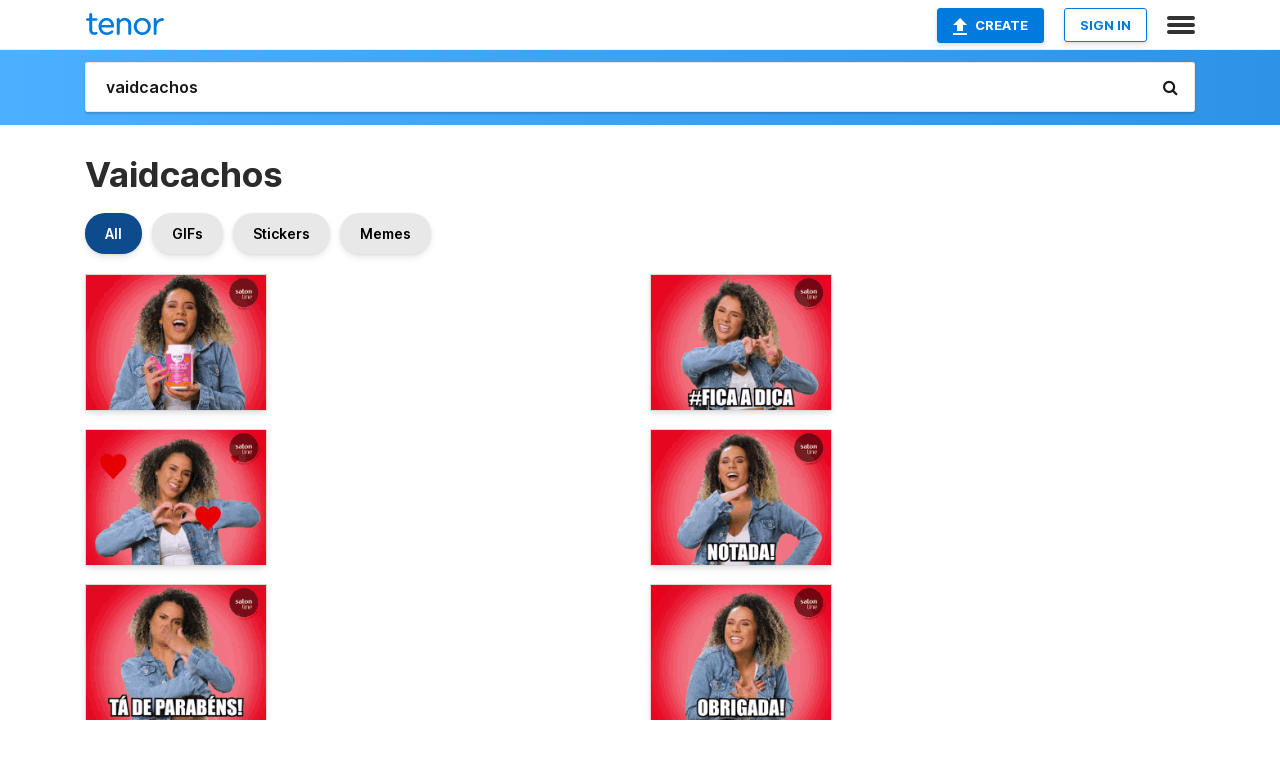

--- FILE ---
content_type: text/html; charset=utf-8
request_url: https://tenor.com/search/vaidcachos-gifs
body_size: 32839
content:
<!DOCTYPE html>
<html lang="en" dir="ltr"><head><script id="data" type="text/x-cache" nonce="MmI1ZTAxNGItMDFmMy00ZDg2LWFjZjItY2YzZWMxOWJhM2M2">[base64]</script><title class="dynamic">Vaidcachos GIFs | Tenor</title><link class="dynamic" rel="canonical" href="https://tenor.com/search/vaidcachos-gifs"><meta class="dynamic" name="keywords" content="vaidcachos,gifs,search,memes"><meta class="dynamic" name="description" content="With Tenor, maker of GIF Keyboard, add popular Vaidcachos animated GIFs to your conversations. Share the best GIFs now &gt;&gt;&gt;"><meta class="dynamic" name="twitter:title" content="Vaidcachos GIFs | Tenor"><meta class="dynamic" name="twitter:description" content="With Tenor, maker of GIF Keyboard, add popular Vaidcachos animated GIFs to your conversations. Share the best GIFs now &gt;&gt;&gt;"><meta class="dynamic" name="twitter:site" content="@gifkeyboard"><meta class="dynamic" name="twitter:app:name:iphone" content="GIF Keyboard"><meta class="dynamic" name="twitter:app:name:ipad" content="GIF Keyboard"><meta class="dynamic" name="twitter:app:name:googleplay" content="GIF Keyboard"><meta class="dynamic" name="twitter:app:id:iphone" content="917932200"><meta class="dynamic" name="twitter:app:id:ipad" content="917932200"><meta class="dynamic" name="twitter:app:id:googleplay" content="com.riffsy.FBMGIFApp"><meta class="dynamic" property="al:ios:app_name" content="GIF Keyboard"><meta class="dynamic" property="al:ios:app_store_id" content="917932200"><meta class="dynamic" property="al:android:package" content="com.riffsy.FBMGIFApp"><meta class="dynamic" property="al:android:app_name" content="GIF Keyboard"><meta class="dynamic" property="fb:app_id" content="374882289330575"><meta class="dynamic" property="og:site_name" content="Tenor"><meta class="dynamic" property="og:title" content="Vaidcachos GIFs | Tenor"><meta class="dynamic" name="robots" content="noindex"><meta class="dynamic" name="apple-itunes-app" content="app-id=917932200,app-argument=https://tenor.com/search/vaidcachos-gifs"><meta class="dynamic" name="twitter:app:url:googleplay" content="riffsy://search/vaidcachos"><meta class="dynamic" property="al:android:url" content="riffsy://search/vaidcachos"><link class="dynamic" rel="alternate" href="android-app://com.riffsy.FBMGIFApp/riffsy/search/vaidcachos"><meta name="twitter:image" content="https://media1.tenor.com/m/ZQremvIqJqsAAAAC/salon-line-todecacho.gif"><link rel="image_src" href="https://media1.tenor.com/m/ZQremvIqJqsAAAAC/salon-line-todecacho.gif"><meta class="dynamic" property="og:url" content="https://media1.tenor.com/m/ZQremvIqJqsAAAAC/salon-line-todecacho.gif"><meta class="dynamic" property="og:description" content="Click to view the GIF"><meta class="dynamic" property="og:type" content="website"><meta class="dynamic" property="og:image" content="https://media1.tenor.com/m/ZQremvIqJqsAAAAC/salon-line-todecacho.gif"><meta class="dynamic" property="og:image:type" content="image/gif"><meta class="dynamic" property="og:image:width" content="498"><meta class="dynamic" property="og:image:height" content="373"><meta class="dynamic" property="og:video" content="https://media.tenor.com/ZQremvIqJqsAAAPo/salon-line-todecacho.mp4"><meta class="dynamic" property="og:video:secure_url" content="https://media.tenor.com/ZQremvIqJqsAAAPo/salon-line-todecacho.mp4"><meta class="dynamic" property="og:video:type" content="video/mp4"><meta class="dynamic" property="og:video:width" content="640"><meta class="dynamic" property="og:video:height" content="480"><meta class="dynamic" property="og:video" content="https://media.tenor.com/ZQremvIqJqsAAAPs/salon-line-todecacho.webm"><meta class="dynamic" property="og:video:secure_url" content="https://media.tenor.com/ZQremvIqJqsAAAPs/salon-line-todecacho.webm"><meta class="dynamic" property="og:video:type" content="video/webm"><meta class="dynamic" property="og:video:width" content="640"><meta class="dynamic" property="og:video:height" content="480"><script class="dynamic" type="application/ld+json">{"@context":"http:\u002F\u002Fschema.org","@type":"Article","author":"salonline","creator":"salonline","headline":"Vaidcachos GIFs | Tenor","name":"Vaidcachos GIFs | Tenor","url":"https:\u002F\u002Ftenor.com\u002Fsearch\u002Fvaidcachos-gifs","mainEntityOfPage":"https:\u002F\u002Ftenor.com\u002Fsearch\u002Fvaidcachos-gifs","keywords":"vaidcachos,gifs,search,memes","dateModified":"2019-12-11T13:39:15.968Z","datePublished":"2019-12-11T13:39:15.968Z","publisher":{"@context":"http:\u002F\u002Fschema.org","@type":"Organization","name":"Tenor","logo":{"@type":"ImageObject","url":"https:\u002F\u002Ftenor.com\u002Fassets\u002Fimg\u002Ftenor-app-icon.png"},"sameAs":["https:\u002F\u002Ftwitter.com\u002Fgifkeyboard","https:\u002F\u002Fwww.facebook.com\u002Ftenorapp\u002F","https:\u002F\u002Fwww.linkedin.com\u002Fcompany\u002Ftenorinc\u002F"]},"image":{"@context":"http:\u002F\u002Fschema.org","@type":"ImageObject","author":"salonline","creator":"salonline","name":"Vaidcachos GIFs | Tenor","keywords":"vaidcachos,gifs,search,memes","description":"With Tenor, maker of GIF Keyboard, add popular Vaidcachos animated GIFs to your conversations. Share the best GIFs now \u003E\u003E\u003E","url":"https:\u002F\u002Ftenor.com\u002Fsearch\u002Fvaidcachos-gifs","contentUrl":"https:\u002F\u002Fmedia1.tenor.com\u002Fm\u002FZQremvIqJqsAAAAC\u002Fsalon-line-todecacho.gif","thumbnailUrl":"https:\u002F\u002Fmedia.tenor.com\u002FZQremvIqJqsAAAAe\u002Fsalon-line-todecacho.png","width":498,"height":373,"dateCreated":"2019-12-11T13:39:15.968Z","uploadDate":"2019-12-11T13:39:15.968Z","representativeOfPage":true},"video":{"@context":"http:\u002F\u002Fschema.org","@type":"VideoObject","author":"salonline","creator":"salonline","name":"Vaidcachos GIFs | Tenor","keywords":"vaidcachos,gifs,search,memes","description":"With Tenor, maker of GIF Keyboard, add popular Vaidcachos animated GIFs to your conversations. Share the best GIFs now \u003E\u003E\u003E","url":"https:\u002F\u002Ftenor.com\u002Fsearch\u002Fvaidcachos-gifs","contentUrl":"https:\u002F\u002Fmedia.tenor.com\u002FZQremvIqJqsAAAPo\u002Fsalon-line-todecacho.mp4","thumbnailUrl":"https:\u002F\u002Fmedia.tenor.com\u002FZQremvIqJqsAAAAe\u002Fsalon-line-todecacho.png","width":640,"height":480,"dateCreated":"2019-12-11T13:39:15.968Z","uploadDate":"2019-12-11T13:39:15.968Z","duration":"PT0M1S"}}</script><link rel="preconnect" href="https://www.googletagmanager.com"><link rel="preconnect" href="https://www.google-analytics.com"><link rel="dns-prefetch" href="//media.tenor.com"><link rel="preconnect" href="https://media.tenor.com"><link rel="stylesheet" type="text/css" href="/assets/dist/main.min.css?release=r260116-1-master-85a2"><meta charset="UTF-8"><meta name="viewport" content="width=device-width, initial-scale=1"><link rel="manifest" href="/assets/manifest.json"><link rel="shortcut icon" type="image/png" href="/assets/img/favicon/favicon-16x16.png"><link rel="apple-touch-icon" sizes="57x57" href="/assets/img/favicon/apple-touch-icon-57x57.png"><link rel="apple-touch-icon" sizes="60x60" href="/assets/img/favicon/apple-touch-icon-60x60.png"><link rel="apple-touch-icon" sizes="72x72" href="/assets/img/favicon/apple-touch-icon-72x72.png"><link rel="icon" type="image/png" href="/assets/img/favicon/favicon-16x16.png" sizes="16x16"><link rel="icon" type="image/png" href="/assets/img/favicon/favicon-32x32.png" sizes="32x32"><link rel="search" type="application/opensearchdescription+xml" href="/opensearch.xml" title="Tenor"><link rel="alternate" hreflang="x-default" href="https://tenor.com/search/vaidcachos-gifs"><link rel="alternate" hreflang="af" href="https://tenor.com/af/search/vaidcachos-gifs"><link rel="alternate" hreflang="am" href="https://tenor.com/am/search/vaidcachos-gifs"><link rel="alternate" hreflang="az" href="https://tenor.com/az/search/vaidcachos-gifs"><link rel="alternate" hreflang="be" href="https://tenor.com/be/search/vaidcachos-gifs"><link rel="alternate" hreflang="bg" href="https://tenor.com/bg/search/vaidcachos-gifs"><link rel="alternate" hreflang="bn" href="https://tenor.com/bn/search/vaidcachos-gifs"><link rel="alternate" hreflang="bs" href="https://tenor.com/bs/search/vaidcachos-gifs"><link rel="alternate" hreflang="ca" href="https://tenor.com/ca/search/vaidcachos-gifs"><link rel="alternate" hreflang="cs" href="https://tenor.com/cs/search/vaidcachos-gifs"><link rel="alternate" hreflang="da" href="https://tenor.com/da/search/vaidcachos-gifs"><link rel="alternate" hreflang="de" href="https://tenor.com/de/search/vaidcachos-gifs"><link rel="alternate" hreflang="de-AT" href="https://tenor.com/de-AT/search/vaidcachos-gifs"><link rel="alternate" hreflang="de-CH" href="https://tenor.com/de-CH/search/vaidcachos-gifs"><link rel="alternate" hreflang="el" href="https://tenor.com/el/search/vaidcachos-gifs"><link rel="alternate" hreflang="en-AU" href="https://tenor.com/en-AU/search/vaidcachos-gifs"><link rel="alternate" hreflang="en-CA" href="https://tenor.com/en-CA/search/vaidcachos-gifs"><link rel="alternate" hreflang="en-GB" href="https://tenor.com/en-GB/search/vaidcachos-gifs"><link rel="alternate" hreflang="en-IE" href="https://tenor.com/en-IE/search/vaidcachos-gifs"><link rel="alternate" hreflang="en-IN" href="https://tenor.com/en-IN/search/vaidcachos-gifs"><link rel="alternate" hreflang="en-NZ" href="https://tenor.com/en-NZ/search/vaidcachos-gifs"><link rel="alternate" hreflang="en-SG" href="https://tenor.com/en-SG/search/vaidcachos-gifs"><link rel="alternate" hreflang="en-ZA" href="https://tenor.com/en-ZA/search/vaidcachos-gifs"><link rel="alternate" hreflang="es" href="https://tenor.com/es/search/vaidcachos-gifs"><link rel="alternate" hreflang="es-419" href="https://tenor.com/es-419/search/vaidcachos-gifs"><link rel="alternate" hreflang="es-AR" href="https://tenor.com/es-AR/search/vaidcachos-gifs"><link rel="alternate" hreflang="es-BO" href="https://tenor.com/es-BO/search/vaidcachos-gifs"><link rel="alternate" hreflang="es-CL" href="https://tenor.com/es-CL/search/vaidcachos-gifs"><link rel="alternate" hreflang="es-CO" href="https://tenor.com/es-CO/search/vaidcachos-gifs"><link rel="alternate" hreflang="es-CR" href="https://tenor.com/es-CR/search/vaidcachos-gifs"><link rel="alternate" hreflang="es-DO" href="https://tenor.com/es-DO/search/vaidcachos-gifs"><link rel="alternate" hreflang="es-EC" href="https://tenor.com/es-EC/search/vaidcachos-gifs"><link rel="alternate" hreflang="es-GT" href="https://tenor.com/es-GT/search/vaidcachos-gifs"><link rel="alternate" hreflang="es-HN" href="https://tenor.com/es-HN/search/vaidcachos-gifs"><link rel="alternate" hreflang="es-MX" href="https://tenor.com/es-MX/search/vaidcachos-gifs"><link rel="alternate" hreflang="es-NI" href="https://tenor.com/es-NI/search/vaidcachos-gifs"><link rel="alternate" hreflang="es-PA" href="https://tenor.com/es-PA/search/vaidcachos-gifs"><link rel="alternate" hreflang="es-PE" href="https://tenor.com/es-PE/search/vaidcachos-gifs"><link rel="alternate" hreflang="es-PR" href="https://tenor.com/es-PR/search/vaidcachos-gifs"><link rel="alternate" hreflang="es-PY" href="https://tenor.com/es-PY/search/vaidcachos-gifs"><link rel="alternate" hreflang="es-SV" href="https://tenor.com/es-SV/search/vaidcachos-gifs"><link rel="alternate" hreflang="es-US" href="https://tenor.com/es-US/search/vaidcachos-gifs"><link rel="alternate" hreflang="es-UY" href="https://tenor.com/es-UY/search/vaidcachos-gifs"><link rel="alternate" hreflang="es-VE" href="https://tenor.com/es-VE/search/vaidcachos-gifs"><link rel="alternate" hreflang="et" href="https://tenor.com/et/search/vaidcachos-gifs"><link rel="alternate" hreflang="eu" href="https://tenor.com/eu/search/vaidcachos-gifs"><link rel="alternate" hreflang="fi" href="https://tenor.com/fi/search/vaidcachos-gifs"><link rel="alternate" hreflang="fil" href="https://tenor.com/fil/search/vaidcachos-gifs"><link rel="alternate" hreflang="fr" href="https://tenor.com/fr/search/vaidcachos-gifs"><link rel="alternate" hreflang="fr-CA" href="https://tenor.com/fr-CA/search/vaidcachos-gifs"><link rel="alternate" hreflang="fr-CH" href="https://tenor.com/fr-CH/search/vaidcachos-gifs"><link rel="alternate" hreflang="gl" href="https://tenor.com/gl/search/vaidcachos-gifs"><link rel="alternate" hreflang="gu" href="https://tenor.com/gu/search/vaidcachos-gifs"><link rel="alternate" hreflang="hi" href="https://tenor.com/hi/search/vaidcachos-gifs"><link rel="alternate" hreflang="hr" href="https://tenor.com/hr/search/vaidcachos-gifs"><link rel="alternate" hreflang="hu" href="https://tenor.com/hu/search/vaidcachos-gifs"><link rel="alternate" hreflang="hy" href="https://tenor.com/hy/search/vaidcachos-gifs"><link rel="alternate" hreflang="id" href="https://tenor.com/id/search/vaidcachos-gifs"><link rel="alternate" hreflang="is" href="https://tenor.com/is/search/vaidcachos-gifs"><link rel="alternate" hreflang="it" href="https://tenor.com/it/search/vaidcachos-gifs"><link rel="alternate" hreflang="ja" href="https://tenor.com/ja/search/vaidcachos-gifs"><link rel="alternate" hreflang="ka" href="https://tenor.com/ka/search/vaidcachos-gifs"><link rel="alternate" hreflang="kk" href="https://tenor.com/kk/search/vaidcachos-gifs"><link rel="alternate" hreflang="km" href="https://tenor.com/km/search/vaidcachos-gifs"><link rel="alternate" hreflang="kn" href="https://tenor.com/kn/search/vaidcachos-gifs"><link rel="alternate" hreflang="ko" href="https://tenor.com/ko/search/vaidcachos-gifs"><link rel="alternate" hreflang="ky" href="https://tenor.com/ky/search/vaidcachos-gifs"><link rel="alternate" hreflang="lo" href="https://tenor.com/lo/search/vaidcachos-gifs"><link rel="alternate" hreflang="lt" href="https://tenor.com/lt/search/vaidcachos-gifs"><link rel="alternate" hreflang="lv" href="https://tenor.com/lv/search/vaidcachos-gifs"><link rel="alternate" hreflang="mk" href="https://tenor.com/mk/search/vaidcachos-gifs"><link rel="alternate" hreflang="ml" href="https://tenor.com/ml/search/vaidcachos-gifs"><link rel="alternate" hreflang="mn" href="https://tenor.com/mn/search/vaidcachos-gifs"><link rel="alternate" hreflang="mo" href="https://tenor.com/mo/search/vaidcachos-gifs"><link rel="alternate" hreflang="mr" href="https://tenor.com/mr/search/vaidcachos-gifs"><link rel="alternate" hreflang="ms" href="https://tenor.com/ms/search/vaidcachos-gifs"><link rel="alternate" hreflang="my" href="https://tenor.com/my/search/vaidcachos-gifs"><link rel="alternate" hreflang="ne" href="https://tenor.com/ne/search/vaidcachos-gifs"><link rel="alternate" hreflang="nl" href="https://tenor.com/nl/search/vaidcachos-gifs"><link rel="alternate" hreflang="no" href="https://tenor.com/no/search/vaidcachos-gifs"><link rel="alternate" hreflang="pa" href="https://tenor.com/pa/search/vaidcachos-gifs"><link rel="alternate" hreflang="pl" href="https://tenor.com/pl/search/vaidcachos-gifs"><link rel="alternate" hreflang="pt" href="https://tenor.com/pt/search/vaidcachos-gifs"><link rel="alternate" hreflang="pt-BR" href="https://tenor.com/pt-BR/search/vaidcachos-gifs"><link rel="alternate" hreflang="pt-PT" href="https://tenor.com/pt-PT/search/vaidcachos-gifs"><link rel="alternate" hreflang="ro" href="https://tenor.com/ro/search/vaidcachos-gifs"><link rel="alternate" hreflang="ru" href="https://tenor.com/ru/search/vaidcachos-gifs"><link rel="alternate" hreflang="si" href="https://tenor.com/si/search/vaidcachos-gifs"><link rel="alternate" hreflang="sk" href="https://tenor.com/sk/search/vaidcachos-gifs"><link rel="alternate" hreflang="sl" href="https://tenor.com/sl/search/vaidcachos-gifs"><link rel="alternate" hreflang="sq" href="https://tenor.com/sq/search/vaidcachos-gifs"><link rel="alternate" hreflang="sr" href="https://tenor.com/sr/search/vaidcachos-gifs"><link rel="alternate" hreflang="sr-Latn" href="https://tenor.com/sr-Latn/search/vaidcachos-gifs"><link rel="alternate" hreflang="sv" href="https://tenor.com/sv/search/vaidcachos-gifs"><link rel="alternate" hreflang="sw" href="https://tenor.com/sw/search/vaidcachos-gifs"><link rel="alternate" hreflang="ta" href="https://tenor.com/ta/search/vaidcachos-gifs"><link rel="alternate" hreflang="te" href="https://tenor.com/te/search/vaidcachos-gifs"><link rel="alternate" hreflang="th" href="https://tenor.com/th/search/vaidcachos-gifs"><link rel="alternate" hreflang="tl" href="https://tenor.com/tl/search/vaidcachos-gifs"><link rel="alternate" hreflang="tr" href="https://tenor.com/tr/search/vaidcachos-gifs"><link rel="alternate" hreflang="uk" href="https://tenor.com/uk/search/vaidcachos-gifs"><link rel="alternate" hreflang="uz" href="https://tenor.com/uz/search/vaidcachos-gifs"><link rel="alternate" hreflang="vi" href="https://tenor.com/vi/search/vaidcachos-gifs"><link rel="alternate" hreflang="zh-CN" href="https://tenor.com/zh-CN/search/vaidcachos-gifs"><link rel="alternate" hreflang="zh-HK" href="https://tenor.com/zh-HK/search/vaidcachos-gifs"><link rel="alternate" hreflang="zh-TW" href="https://tenor.com/zh-TW/search/vaidcachos-gifs"><link rel="alternate" hreflang="zu" href="https://tenor.com/zu/search/vaidcachos-gifs"></head><body><script async type="text/javascript" src="/assets/dist/main.min.js?release=r260116-1-master-85a2" fetchpriority="high"></script><div id="root"><div class="BaseApp"><div class="Banner TOSBanner hidden"><div class="container"><span class="iconfont-remove" aria-hidden="true"></span>We&#039;ve updated our <span class="linkElements"><a href="/legal-terms" rel="noopener">Terms of Service</a> and <a href="https://policies.google.com/privacy?hl=en" rel="noopener">Privacy Policy</a></span>. By continuing you agree to Tenor&#039;s <span class="linkElements"><a href="/legal-terms" rel="noopener">Terms of Service</a> and <a href="https://policies.google.com/privacy?hl=en" rel="noopener">Privacy Policy</a></span>.</div></div><div class="Banner LanguageBanner hidden"><div class="container"><span class="iconfont-remove" aria-hidden="true"></span><div>Tenor.com has been translated based on your browser&#039;s language setting. If you want to change the language, click <span class="linkElements"><button>here</button></span>.</div></div></div><nav class="NavBar"><div class="container"><span itemscope itemtype="http://schema.org/Organization"><a class="navbar-brand" itemProp="url" href="/"><img src="/assets/img/tenor-logo.svg" width="80" height="22" alt="Tenor logo" itemprop="logo"></a></span><div class="nav-buttons"><div class="account-buttons"><a class="button upload-button" href="/gif-maker?utm_source=nav-bar&amp;utm_medium=internal&amp;utm_campaign=gif-maker-entrypoints"><img src="/assets/icons/upload-icon.svg" width="14" height="17" alt="Upload icon">Create</a><button class="white-button">SIGN IN</button></div><span class=" ToggleMenu"><span class="menu-button navicon-button x ToggleMenu-button"><div class="navicon"></div></span><div class="animated NavMenu"><div class="section"><div class="header">Products</div><ul><li><a href="https://apps.apple.com/app/apple-store/id917932200?pt=39040802&amp;ct=NavGifKeyboard&amp;mt=8" rel="noopener">GIF Keyboard</a></li><li><a href="https://play.google.com/store/apps/details?id=com.riffsy.FBMGIFApp" rel="noopener">Android</a></li><li><a href="/contentpartners">Content Partners</a></li></ul></div><div class="section"><div class="header">Explore</div><ul><li><button>Language</button></li><li><a href="/reactions">Reaction GIFs</a></li><li><a href="/explore">Explore GIFs</a></li></ul></div><div class="section"><div class="header">Company</div><ul><li><a href="/press">Press</a></li><li><a href="https://blog.tenor.com/" rel="noopener">Blog</a></li><li><a href="https://support.google.com/tenor" rel="noopener">FAQ</a></li><li><a href="/legal-terms">Terms and Privacy</a></li><li><a href="/assets/dist/licenses.txt" rel="noopener">Website Licenses</a></li><li><a href="https://support.google.com/tenor/gethelp?hl=en" rel="noopener">Contact Us</a></li></ul></div><div class="section"><div class="header">API</div><ul><li><a href="/gifapi" rel="noopener">Tenor GIF API</a></li><li><a href="https://developers.google.com/tenor/guides/endpoints" rel="noopener">GIF API Documentation</a></li></ul></div></div></span></div></div></nav><div class="TopBarComponent TopSearchBar"><div class="TopBar"><div class="container"><a class="navbar-brand" itemProp="url" href="/"><img src="/assets/img/tenor-logo-white.svg" width="80" height="22" alt="Tenor logo" itemprop="logo"></a><div class="search-bar-wrapper"><form class="SearchBar"><input name="q" value="vaidcachos" placeholder="Search for GIFs and Stickers" autocomplete="off"><span class="iconfont-search" aria-hidden="true"></span></form></div></div></div></div><div class="SearchPage container page"><!--!--><div class="gallery-container" itemscope itemtype="http://schema.org/ImageGallery"><meta itemprop="url" content="https://tenor.com/search/vaidcachos-gifs"><meta itemprop="mainEntityOfPage" content="https://tenor.com/search/vaidcachos-gifs"><meta itemprop="keywords" content="vaidcachos,gifs,search,memes"><meta itemprop="headline" content="Vaidcachos GIFs | Tenor"><meta itemprop="name" content="Vaidcachos GIFs | Tenor"><h1>Vaidcachos</h1><div class="search"><div class="UniversalSearchFormatToggle"><a class="UniversalSearchFormatToggleButton selected" href="/search/vaidcachos-gifs">All</a><a class="UniversalSearchFormatToggleButton" href="/search/vaidcachos-gifs?format=gifs">GIFs</a><a class="UniversalSearchFormatToggleButton" href="/search/vaidcachos-gifs?format=stickers">Stickers</a><a class="UniversalSearchFormatToggleButton" href="/search/vaidcachos-gifs?format=memes">Memes</a></div><div class="UniversalGifList" style="height:4564.964059196616px;"><div class="column"><figure class="UniversalGifListItem clickable" data-index="0" data-width="220" data-height="165" style="top:0px;"><a href="/view/salon-line-todecacho-cabelo-hair-beauty-gif-15774332"><div class="Gif"><picture><source type="video/mp4" srcset="https://media.tenor.com/ZQremvIqJqsAAAP1/salon-line-todecacho.mp4 320w"><source media="(max-width:840px)" type="image/webp" srcset="https://media.tenor.com/ZQremvIqJqsAAAA1/salon-line-todecacho.webp 200w"><img src="https://media.tenor.com/ZQremvIqJqsAAAAM/salon-line-todecacho.gif" width="180" height="135" alt="a woman is holding a container of salon line creme para pentear" loading="lazy"></picture></div><div class="overlay"></div></a><div class="actions"><span class="GifFavButton FavButton" aria-hidden="true"></span></div><figcaption class="tags"><ul><li><a href="/search/salon-line-gifs">#Salon-Line</a></li><li><a href="/search/todecacho-gifs">#todecacho</a></li><li><a href="/search/cabelo-gifs">#cabelo</a></li><li><a href="/search/hair-gifs">#hair</a></li></ul></figcaption><!--!--></figure><figure class="UniversalGifListItem clickable" data-index="2" data-width="220" data-height="165" style="top:155px;"><a href="/view/salon-line-todecacho-cabelo-hair-beauty-gif-15774324"><div class="Gif"><picture><source type="video/mp4" srcset="https://media.tenor.com/3Ys2Oa-GOnsAAAP1/salon-line-todecacho.mp4 320w"><source media="(max-width:840px)" type="image/webp" srcset="https://media.tenor.com/3Ys2Oa-GOnsAAAA1/salon-line-todecacho.webp 200w"><img src="https://media.tenor.com/3Ys2Oa-GOnsAAAAM/salon-line-todecacho.gif" width="180" height="135" alt="a woman in a denim jacket is standing in front of a red background with a salon line logo" loading="lazy"></picture></div><div class="overlay"></div></a><div class="actions"><span class="GifFavButton FavButton" aria-hidden="true"></span></div><figcaption class="tags"><ul><li><a href="/search/salon-line-gifs">#Salon-Line</a></li><li><a href="/search/todecacho-gifs">#todecacho</a></li><li><a href="/search/cabelo-gifs">#cabelo</a></li><li><a href="/search/hair-gifs">#hair</a></li></ul></figcaption><!--!--></figure><figure class="UniversalGifListItem clickable" data-index="4" data-width="220" data-height="165" style="top:310px;"><a href="/view/salon-line-todecacho-cabelo-hair-beauty-gif-15774328"><div class="Gif"><picture><source type="video/mp4" srcset="https://media.tenor.com/MojqWFhWpLAAAAP1/salon-line-todecacho.mp4 320w"><source media="(max-width:840px)" type="image/webp" srcset="https://media.tenor.com/MojqWFhWpLAAAAA1/salon-line-todecacho.webp 200w"><img src="https://media.tenor.com/MojqWFhWpLAAAAAM/salon-line-todecacho.gif" width="180" height="135" alt="a woman in a denim jacket is making a face and says ta de parabens" loading="lazy"></picture></div><div class="overlay"></div></a><div class="actions"><span class="GifFavButton FavButton" aria-hidden="true"></span></div><figcaption class="tags"><ul><li><a href="/search/salon-line-gifs">#Salon-Line</a></li><li><a href="/search/todecacho-gifs">#todecacho</a></li><li><a href="/search/cabelo-gifs">#cabelo</a></li><li><a href="/search/hair-gifs">#hair</a></li></ul></figcaption><!--!--></figure><figure class="UniversalGifListItem clickable" data-index="6" data-width="220" data-height="165" style="top:465px;"><a href="/view/salon-line-todecacho-cabelo-hair-beauty-gif-15774326"><div class="Gif"><picture><source type="video/mp4" srcset="https://media.tenor.com/l5oviPfTltcAAAP1/salon-line-todecacho.mp4 320w"><source media="(max-width:840px)" type="image/webp" srcset="https://media.tenor.com/l5oviPfTltcAAAA1/salon-line-todecacho.webp 200w"><img src="https://media.tenor.com/l5oviPfTltcAAAAM/salon-line-todecacho.gif" width="180" height="135" alt="a woman in a denim jacket with the words deixa comigo" loading="lazy"></picture></div><div class="overlay"></div></a><div class="actions"><span class="GifFavButton FavButton" aria-hidden="true"></span></div><figcaption class="tags"><ul><li><a href="/search/salon-line-gifs">#Salon-Line</a></li><li><a href="/search/todecacho-gifs">#todecacho</a></li><li><a href="/search/cabelo-gifs">#cabelo</a></li><li><a href="/search/hair-gifs">#hair</a></li></ul></figcaption><!--!--></figure><figure class="UniversalGifListItem clickable" data-index="8" data-width="220" data-height="220" style="top:620px;"><a href="/view/so-maya-zoe-saldana-maya-and-the-three-and-so-gif-17698033081067348299"><div class="Sticker"><img src="https://media.tenor.com/9ZwLUawhoUsAAAAm/so-maya.webp" width="180" height="180" alt="a cartoon character with red paint on her face is sitting on the ground" loading="lazy"></div><div class="overlay"></div></a><figcaption class="tags"><ul><li><a href="/search/so-gifs">#so</a></li><li><a href="/search/maya-gifs">#maya</a></li><li><a href="/search/zoe-saldana-gifs">#zoe-saldana</a></li></ul></figcaption><!--!--></figure><figure class="UniversalGifListItem clickable" data-index="10" data-width="220" data-height="223" style="top:820px;"><a href="/view/bzouk-zouk-dance-brazilianzouk-brazilian-gif-26819804"><div class="Sticker"><img src="https://media.tenor.com/5dwMJdGlGdoAAAAm/bzouk-zouk.webp" width="180" height="182.45454545454547" alt="a blue and white silhouette of a person standing" loading="lazy"></div><div class="overlay"></div></a><figcaption class="tags"><ul><li><a href="/search/bzouk-gifs">#bzouk</a></li><li><a href="/search/zouk-gifs">#zouk</a></li><li><a href="/search/dance-gifs">#dance</a></li><li><a href="/search/brazilianzouk-gifs">#brazilianzouk</a></li></ul></figcaption><!--!--></figure><figure class="UniversalGifListItem clickable" data-index="12" data-width="220" data-height="220" style="top:1022.4545454545455px;"><a href="/view/co-bac-workspace-co-bac-gif-26014355"><div class="Sticker"><img src="https://media.tenor.com/Synk7auhToMAAAAm/co-bac-workspace-co-bac.webp" width="180" height="180" alt="a sign that says &quot; all together right now cobac &quot;" loading="lazy"></div><div class="overlay"></div></a><figcaption class="tags"><ul><li><a href="/search/co-bac-workspace-gifs">#Co-BAC-Workspace</a></li><li><a href="/search/co-bac-gifs">#Co-BAC</a></li></ul></figcaption><!--!--></figure><figure class="UniversalGifListItem clickable" data-index="14" data-width="220" data-height="265" style="top:1222.4545454545455px;"><a href="/view/fnac-candy-horror-background-scary-gif-24873534"><div class="Meme"><picture><source media="(max-width:840px)" type="image/webp" srcset="https://media.tenor.com/d8vrHe7-vDcAAAA1/fnac-candy.webp 168w"><img src="https://media.tenor.com/d8vrHe7-vDcAAAAM/fnac-candy.gif" width="180" height="216.81818181818184" alt="a black and white photo of a cat with big eyes looking out from under a blanket ." loading="lazy"></picture></div><div class="overlay"></div></a><figcaption class="tags"><ul><li><a href="/search/fnac-gifs">#Fnac</a></li><li><a href="/search/candy-gifs">#Candy</a></li><li><a href="/search/horror-background-gifs">#Horror-Background</a></li></ul></figcaption><!--!--></figure><figure class="UniversalGifListItem clickable" data-index="17" data-width="220" data-height="220" style="top:1459.2727272727273px;"><a href="/view/dd-gif-23957601"><div class="Meme"><picture><source media="(max-width:840px)" type="image/webp" srcset="https://media.tenor.com/1pagf9YvUpIAAAA1/dd.webp 200w"><img src="https://media.tenor.com/1pagf9YvUpIAAAAM/dd.gif" width="180" height="180" alt="a cartoon character with a wanted sign on his chest" loading="lazy"></picture></div><div class="overlay"></div></a><figcaption class="tags"><ul><li><a href="/search/dd-gifs">#dd</a></li></ul></figcaption><!--!--></figure><figure class="UniversalGifListItem clickable" data-index="18" data-width="220" data-height="220" style="top:1659.2727272727273px;"><a href="/view/gummyvitamins-gummy-funni-gif-23859400"><div class="Meme"><picture><source media="(max-width:840px)" type="image/webp" srcset="https://media.tenor.com/Qyx3MJL8wioAAAA1/gummyvitamins-gummy.webp 200w"><img src="https://media.tenor.com/Qyx3MJL8wioAAAAM/gummyvitamins-gummy.gif" width="180" height="180" alt="a bottle of flintstones gummies complete children &#039;s multivitamin supplement" loading="lazy"></picture></div><div class="overlay"></div></a><figcaption class="tags"><ul><li><a href="/search/gummyvitamins-gifs">#gummyvitamins</a></li><li><a href="/search/gummy-gifs">#gummy</a></li><li><a href="/search/funni-gifs">#funni</a></li></ul></figcaption><!--!--></figure><figure class="UniversalGifListItem clickable" data-index="20" data-width="220" data-height="295" style="top:1859.2727272727273px;"><a href="/view/gustavo-gif-21649945"><div class="Meme"><picture><source type="video/mp4" srcset="https://media.tenor.com/eJNMOERz11cAAAP1/gustavo.mp4 320w"><source media="(max-width:840px)" type="image/webp" srcset="https://media.tenor.com/eJNMOERz11cAAAA1/gustavo.webp 150w"><img src="https://media.tenor.com/eJNMOERz11cAAAAM/gustavo.gif" width="180" height="241.36363636363637" alt="a close up of a man wearing a striped shirt and smiling ." loading="lazy"></picture></div><div class="overlay"></div></a><figcaption class="tags"><ul><li><a href="/search/gustavo-gifs">#Gustavo</a></li></ul></figcaption><!--!--></figure><figure class="UniversalGifListItem clickable" data-index="23" data-width="220" data-height="219" style="top:2120.6363636363635px;"><a href="/view/iota-gif-19022182"><div class="Sticker"><img src="https://media.tenor.com/XNbI2qqU64IAAAAm/iota.webp" width="180" height="179.1818181818182" alt="a man in a hat is holding a sword in a black circle" loading="lazy"></div><div class="overlay"></div></a><figcaption class="tags"><ul><li><a href="/search/iota-gifs">#iota</a></li></ul></figcaption><!--!--></figure><figure class="UniversalGifListItem clickable" data-index="25" data-width="220" data-height="220" style="top:2319.8181818181815px;"><a href="/view/hurenon-animated-text-gif-17839606"><div class="Sticker"><img src="https://media.tenor.com/rOcuLk3GwzMAAAAm/hurenon-animated-text.webp" width="180" height="180" alt="a black and white silhouette of the word re written in a cartoon style on a white background ." loading="lazy"></div><div class="overlay"></div></a><figcaption class="tags"><ul><li><a href="/search/hurenon-gifs">#hurenon</a></li><li><a href="/search/animated-text-gifs">#Animated-Text</a></li></ul></figcaption><!--!--></figure><figure class="UniversalGifListItem clickable" data-index="28" data-width="220" data-height="10" style="top:2519.8181818181815px;"><a href="/view/radio-zinka-slovenija-text-animated-text-gif-17165694"><div class="Sticker"><img src="https://media.tenor.com/durvT9q9qS8AAAAm/radio-zinka-slovenija-text.webp" width="180" height="8.181818181818182" alt="a white background with yellow lines on it" loading="lazy"></div><div class="overlay"></div></a><figcaption class="tags"><ul><li><a href="/search/radio-zinka-slovenija-gifs">#Radio-Zinka-Slovenija</a></li><li><a href="/search/text-gifs">#text</a></li></ul></figcaption><!--!--></figure><figure class="UniversalGifListItem clickable" data-index="29" data-width="220" data-height="220" style="top:2547.9999999999995px;"><a href="/view/ddd-chato-telemarketing-chega-de-dddchato-aposentados-gif-16773288"><div class="Sticker"><img src="https://media.tenor.com/wXOQZ4wvNRUAAAAm/ddd-chato.webp" width="180" height="180" alt="a blue phone icon with the words chega de #dddchato written above it" loading="lazy"></div><div class="overlay"></div></a><figcaption class="tags"><ul><li><a href="/search/ddd-gifs">#ddd</a></li><li><a href="/search/chato-gifs">#chato</a></li><li><a href="/search/telemarketing-gifs">#telemarketing</a></li></ul></figcaption><!--!--></figure><figure class="UniversalGifListItem clickable" data-index="31" data-width="220" data-height="36" style="top:2747.9999999999995px;"><a href="/view/ammu-bujji-animated-text-text-gif-14764936"><div class="Sticker"><img src="https://media.tenor.com/AFy6ylKtTJMAAAAm/ammu-bujji-animated-text.webp" width="180" height="29.454545454545457" alt="the word ammu bujii is written in pink letters" loading="lazy"></div><div class="overlay"></div></a><figcaption class="tags"><ul><li><a href="/search/ammu-bujji-gifs">#Ammu-Bujji</a></li><li><a href="/search/animated-text-gifs">#Animated-Text</a></li><li><a href="/search/text-gifs">#text</a></li></ul></figcaption><!--!--></figure><figure class="UniversalGifListItem clickable" data-index="32" data-width="220" data-height="220" style="top:2797.454545454545px;"><a href="/view/tokosmart-tokosmartid-indonesia-warung-toko-gif-14167405"><div class="Sticker"><img src="https://media.tenor.com/uF4M6dDS7zoAAAAm/tokosmart-tokosmartid.webp" width="180" height="180" alt="a logo for tokomasakin with a blue and orange icon" loading="lazy"></div><div class="overlay"></div></a><figcaption class="tags"><ul><li><a href="/search/tokosmart-gifs">#tokosmart</a></li><li><a href="/search/tokosmartid-gifs">#tokosmartid</a></li><li><a href="/search/indonesia-gifs">#indonesia</a></li></ul></figcaption><!--!--></figure><figure class="UniversalGifListItem clickable" data-index="34" data-width="220" data-height="220" style="top:2997.454545454545px;"><a href="/view/rosh-hashanah-shana-tovah-רֹאשׁהַשָּׁנָה-שנהטובה-5782-gif-22948405"><div class="Sticker"><img src="https://media.tenor.com/jXrbEBX006kAAAAm/rosh-hashanah-shana-tovah.webp" width="180" height="180" alt="a person blowing a shofar with a speech bubble that says happy 5782" loading="lazy"></div><div class="overlay"></div></a><figcaption class="tags"><ul><li><a href="/search/rosh-hashanah-gifs">#Rosh-Hashanah</a></li><li><a href="/search/shana-tovah-gifs">#Shana-Tovah</a></li></ul></figcaption><!--!--></figure><figure class="UniversalGifListItem clickable" data-index="36" data-width="220" data-height="220" style="top:3197.454545454545px;"><a href="/view/exclamation-excited-emphasis-gif-18452285"><div class="Sticker"><img src="https://media.tenor.com/G1NHrpIn8cYAAAAm/exclamation-excited.webp" width="180" height="180" alt="a drawing of a bunch of colorful ribbons and circles" loading="lazy"></div><div class="overlay"></div></a><figcaption class="tags"><ul><li><a href="/search/exclamation-gifs">#exclamation</a></li><li><a href="/search/excited-gifs">#excited</a></li><li><a href="/search/emphasis-gifs">#emphasis</a></li></ul></figcaption><!--!--></figure><figure class="UniversalGifListItem clickable" data-index="38" data-width="165" data-height="241" style="top:3397.454545454545px;"><a href="/view/samantha-smile-samantha-gif-tamil-gif-vijay-tamil-chat-gif-14888698981305158656"><div class="Gif"><picture><source type="video/mp4" srcset="https://media.tenor.com/zp9I1vxqDAAAAAP1/samantha-smile-samantha-gif.mp4 220w"><source media="(max-width:840px)" type="image/webp" srcset="https://media.tenor.com/zp9I1vxqDAAAAAA1/samantha-smile-samantha-gif.webp 138w"><img src="https://media.tenor.com/zp9I1vxqDAAAAAAM/samantha-smile-samantha-gif.gif" width="180" height="262.9090909090909" alt="a close up of a woman &#039;s face with the words &quot; appo ok &quot; on the bottom" loading="lazy"></picture></div><div class="overlay"></div></a><div class="actions"><span class="GifFavButton FavButton" aria-hidden="true"></span></div><figcaption class="tags"><ul><li><a href="/search/samantha-smile-gifs">#samantha-smile</a></li><li><a href="/search/samantha-gif-gifs">#samantha-gif</a></li></ul></figcaption><!--!--></figure><figure class="UniversalGifListItem clickable" data-index="40" data-width="220" data-height="300" style="top:3680.363636363636px;"><a href="/view/trisha-gif-trisha-smile-tamil-chat-thirudan-chat-gif-3916347532834415464"><div class="Gif"><picture><source type="video/mp4" srcset="https://media.tenor.com/NlmpVNeSo2gAAAP1/trisha-gif-trisha-smile.mp4 236w"><source media="(max-width:840px)" type="image/webp" srcset="https://media.tenor.com/NlmpVNeSo2gAAAA1/trisha-gif-trisha-smile.webp 148w"><img src="https://media.tenor.com/NlmpVNeSo2gAAAAM/trisha-gif-trisha-smile.gif" width="180" height="245.45454545454547" alt="a close up of a woman &#039;s neck with a watermark that says thirudan chat" loading="lazy"></picture></div><div class="overlay"></div></a><div class="actions"><span class="GifFavButton FavButton" aria-hidden="true"></span></div><figcaption class="tags"><ul><li><a href="/search/trisha-gif-gifs">#trisha-gif</a></li><li><a href="/search/trisha-smile-gifs">#trisha-smile</a></li></ul></figcaption><!--!--></figure><figure class="UniversalGifListItem clickable" data-index="43" data-width="220" data-height="220" style="top:3945.8181818181815px;"><a href="/view/eating-nachos-butt-head-mike-judge&#039;s-beavis-and-butt-head-s1-e11-snacking-gif-197727723600717511"><div class="Gif"><picture><source type="video/mp4" srcset="https://media.tenor.com/Ar54USd3pscAAAP1/eating-nachos-butt-head.mp4 320w"><source media="(max-width:840px)" type="image/webp" srcset="https://media.tenor.com/Ar54USd3pscAAAA1/eating-nachos-butt-head.webp 200w"><img src="https://media.tenor.com/Ar54USd3pscAAAAM/eating-nachos-butt-head.gif" width="180" height="180" alt="a cartoon character wearing an ac dc shirt" loading="lazy"></picture></div><div class="overlay"></div></a><div class="actions"><span class="GifFavButton FavButton" aria-hidden="true"></span></div><figcaption class="tags"><ul><li><a href="/search/eating-nachos-gifs">#eating-nachos</a></li><li><a href="/search/butt-head-gifs">#butt-head</a></li></ul></figcaption><!--!--></figure><figure class="UniversalGifListItem clickable" data-index="46" data-width="220" data-height="124" style="top:4145.818181818182px;"><a href="/view/gumi-megpoid-megpoid-gumi-megpoid-gumi-gumi-vocaloid-gif-8784924775347259728"><div class="Gif"><picture><source type="video/mp4" srcset="https://media.tenor.com/eepSieUaCVAAAAP1/gumi-megpoid-megpoid.mp4 320w"><source media="(max-width:840px)" type="image/webp" srcset="https://media.tenor.com/eepSieUaCVAAAAA1/gumi-megpoid-megpoid.webp 200w"><img src="https://media.tenor.com/eepSieUaCVAAAAAM/gumi-megpoid-megpoid.gif" width="180" height="101.45454545454547" alt="a cartoon character is standing on top of a green and orange checkered surface" loading="lazy"></picture></div><div class="overlay"></div></a><div class="actions"><span class="GifFavButton FavButton" aria-hidden="true"></span></div><figcaption class="tags"><ul><li><a href="/search/gumi-megpoid-gifs">#gumi-megpoid</a></li><li><a href="/search/megpoid-gifs">#megpoid</a></li><li><a href="/search/gumi-gifs">#gumi</a></li></ul></figcaption><!--!--></figure><figure class="UniversalGifListItem clickable" data-index="48" data-width="220" data-height="124" style="top:4267.272727272727px;"><a href="/view/megpoid-gumi-gumi-megpoid-megpoid-gumi-gumi-vocaloid-gif-10139583822984932365"><div class="Gif"><picture><source type="video/mp4" srcset="https://media.tenor.com/jLcJw-NQbA0AAAP1/megpoid-gumi.mp4 320w"><source media="(max-width:840px)" type="image/webp" srcset="https://media.tenor.com/jLcJw-NQbA0AAAA1/megpoid-gumi.webp 200w"><img src="https://media.tenor.com/jLcJw-NQbA0AAAAM/megpoid-gumi.gif" width="180" height="101.45454545454547" alt="a girl with green hair and headphones is sitting in a circle with a letter a on it" loading="lazy"></picture></div><div class="overlay"></div></a><div class="actions"><span class="GifFavButton FavButton" aria-hidden="true"></span></div><figcaption class="tags"><ul><li><a href="/search/megpoid-gifs">#megpoid</a></li><li><a href="/search/gumi-gifs">#gumi</a></li><li><a href="/search/gumi-megpoid-gifs">#gumi-megpoid</a></li></ul></figcaption><!--!--></figure><figure class="UniversalGifListItem clickable" data-index="49" data-width="220" data-height="124" style="top:4388.727272727272px;"><a href="/view/megpoid-gumi-gumi-megpoid-megpoid-gumi-gumi-vocaloid-gif-10533369855378919131"><div class="Gif"><picture><source type="video/mp4" srcset="https://media.tenor.com/ki4ME0WrDtsAAAP1/megpoid-gumi.mp4 320w"><source media="(max-width:840px)" type="image/webp" srcset="https://media.tenor.com/ki4ME0WrDtsAAAA1/megpoid-gumi.webp 200w"><img src="https://media.tenor.com/ki4ME0WrDtsAAAAM/megpoid-gumi.gif" width="180" height="101.45454545454547" alt="a cartoon of a girl with green hair holding a heart shaped wand" loading="lazy"></picture></div><div class="overlay"></div></a><div class="actions"><span class="GifFavButton FavButton" aria-hidden="true"></span></div><figcaption class="tags"><ul><li><a href="/search/megpoid-gifs">#megpoid</a></li><li><a href="/search/gumi-gifs">#gumi</a></li><li><a href="/search/gumi-megpoid-gifs">#gumi-megpoid</a></li></ul></figcaption><!--!--></figure></div><div class="column"><figure class="UniversalGifListItem clickable" data-index="1" data-width="220" data-height="165" style="top:0px;"><a href="/view/salon-line-todecacho-cabelo-hair-beauty-gif-15774331"><div class="Gif"><picture><source type="video/mp4" srcset="https://media.tenor.com/x4wrW6qN-eoAAAP1/salon-line-todecacho.mp4 320w"><source media="(max-width:840px)" type="image/webp" srcset="https://media.tenor.com/x4wrW6qN-eoAAAA1/salon-line-todecacho.webp 200w"><img src="https://media.tenor.com/x4wrW6qN-eoAAAAM/salon-line-todecacho.gif" width="180" height="135" alt="a woman with curly hair says #fica a dica in front of a salon line logo" loading="lazy"></picture></div><div class="overlay"></div></a><div class="actions"><span class="GifFavButton FavButton" aria-hidden="true"></span></div><figcaption class="tags"><ul><li><a href="/search/salon-line-gifs">#Salon-Line</a></li><li><a href="/search/todecacho-gifs">#todecacho</a></li><li><a href="/search/cabelo-gifs">#cabelo</a></li><li><a href="/search/hair-gifs">#hair</a></li></ul></figcaption><!--!--></figure><figure class="UniversalGifListItem clickable" data-index="3" data-width="220" data-height="165" style="top:155px;"><a href="/view/salon-line-todecacho-cabelo-hair-beauty-gif-15774329"><div class="Gif"><picture><source type="video/mp4" srcset="https://media.tenor.com/JqJK4hDEYsAAAAP1/salon-line-todecacho.mp4 320w"><source media="(max-width:840px)" type="image/webp" srcset="https://media.tenor.com/JqJK4hDEYsAAAAA1/salon-line-todecacho.webp 200w"><img src="https://media.tenor.com/JqJK4hDEYsAAAAAM/salon-line-todecacho.gif" width="180" height="135" alt="a woman in a denim jacket says notada" loading="lazy"></picture></div><div class="overlay"></div></a><div class="actions"><span class="GifFavButton FavButton" aria-hidden="true"></span></div><figcaption class="tags"><ul><li><a href="/search/salon-line-gifs">#Salon-Line</a></li><li><a href="/search/todecacho-gifs">#todecacho</a></li><li><a href="/search/cabelo-gifs">#cabelo</a></li><li><a href="/search/hair-gifs">#hair</a></li></ul></figcaption><!--!--></figure><figure class="UniversalGifListItem clickable" data-index="5" data-width="220" data-height="165" style="top:310px;"><a href="/view/salon-line-todecacho-cabelo-hair-beauty-gif-15774335"><div class="Gif"><picture><source type="video/mp4" srcset="https://media.tenor.com/VBUgbJOjgg0AAAP1/salon-line-todecacho.mp4 320w"><source media="(max-width:840px)" type="image/webp" srcset="https://media.tenor.com/VBUgbJOjgg0AAAA1/salon-line-todecacho.webp 200w"><img src="https://media.tenor.com/VBUgbJOjgg0AAAAM/salon-line-todecacho.gif" width="180" height="135" alt="a woman wearing a denim jacket and earrings says obrigada" loading="lazy"></picture></div><div class="overlay"></div></a><div class="actions"><span class="GifFavButton FavButton" aria-hidden="true"></span></div><figcaption class="tags"><ul><li><a href="/search/salon-line-gifs">#Salon-Line</a></li><li><a href="/search/todecacho-gifs">#todecacho</a></li><li><a href="/search/cabelo-gifs">#cabelo</a></li><li><a href="/search/hair-gifs">#hair</a></li></ul></figcaption><!--!--></figure><figure class="UniversalGifListItem clickable" data-index="7" data-width="220" data-height="299" style="top:465px;"><a href="/view/amira-pd-scheppers-gif-17903648064153358403"><div class="Meme"><picture><source type="video/mp4" srcset="https://media.tenor.com/-HaJDod4kEMAAAP1/amira-pd.mp4 236w"><source media="(max-width:840px)" type="image/webp" srcset="https://media.tenor.com/-HaJDod4kEMAAAA1/amira-pd.webp 148w"><img src="https://media.tenor.com/-HaJDod4kEMAAAAM/amira-pd.gif" width="180" height="244.63636363636365" alt="a close up of a woman &#039;s face with her eyes closed and her mouth open ." loading="lazy"></picture></div><div class="overlay"></div></a><figcaption class="tags"><ul><li><a href="/search/amira-gifs">#amira</a></li><li><a href="/search/pd-gifs">#pd</a></li><li><a href="/search/scheppers-gifs">#scheppers</a></li></ul></figcaption><!--!--></figure><figure class="UniversalGifListItem clickable" data-index="9" data-width="220" data-height="105" style="top:729.6363636363636px;"><a href="/view/swampverse-swampysunday-swampsunday-nft-swampversenft-gif-27092393"><div class="Sticker"><img src="https://media.tenor.com/9mQMs7L7xKoAAAAm/swampverse-swampysunday.webp" width="180" height="85.90909090909092" alt="a pixel art of a frog with a rainbow coming out of its mouth ." loading="lazy"></div><div class="overlay"></div></a><figcaption class="tags"><ul><li><a href="/search/swampverse-gifs">#swampverse</a></li><li><a href="/search/swampysunday-gifs">#swampysunday</a></li></ul></figcaption><!--!--></figure><figure class="UniversalGifListItem clickable" data-index="11" data-width="220" data-height="220" style="top:835.5454545454545px;"><a href="/view/mega-kot-gif-26333855"><div class="Sticker"><img src="https://media.tenor.com/LgBvOE3vO30AAAAm/mega-kot.webp" width="180" height="180" alt="a pixel art drawing of a blue and yellow origami shark" loading="lazy"></div><div class="overlay"></div></a><figcaption class="tags"><ul><li><a href="/search/mega-kot-gifs">#Mega-Kot</a></li></ul></figcaption><!--!--></figure><figure class="UniversalGifListItem clickable" data-index="13" data-width="220" data-height="220" style="top:1035.5454545454545px;"><a href="/view/ghgh-gif-25509350"><div class="Sticker"><img src="https://media.tenor.com/CCzO-Lkk228AAAAm/ghgh.webp" width="180" height="180" alt="a white background with a black text that says object class = * ." loading="lazy"></div><div class="overlay"></div></a><figcaption class="tags"><ul><li><a href="/search/ghgh-gifs">#ghgh</a></li></ul></figcaption><!--!--></figure><figure class="UniversalGifListItem clickable" data-index="15" data-width="220" data-height="234" style="top:1235.5454545454545px;"><a href="/view/gustavo-hello-chat-meme-geko-gaming-with-geko-gif-24493357"><div class="Meme"><picture><source type="video/mp4" srcset="https://media.tenor.com/sfQNkcKn_M0AAAP1/gustavo-hello-chat.mp4 320w"><source media="(max-width:840px)" type="image/webp" srcset="https://media.tenor.com/sfQNkcKn_M0AAAA1/gustavo-hello-chat.webp 190w"><img src="https://media.tenor.com/sfQNkcKn_M0AAAAM/gustavo-hello-chat.gif" width="180" height="191.45454545454547" alt="a man in a suit and tie is holding a hat in his hands and says `` hello chat &#039;&#039; ." loading="lazy"></picture></div><div class="overlay"></div></a><figcaption class="tags"><ul><li><a href="/search/gustavo-gifs">#gustavo</a></li><li><a href="/search/hello-chat-gifs">#Hello-Chat</a></li><li><a href="/search/meme-gifs">#meme</a></li><li><a href="/search/geko-gifs">#geko</a></li></ul></figcaption><!--!--></figure><figure class="UniversalGifListItem clickable" data-index="16" data-width="516" data-height="715" style="top:1447px;"><a href="/gif-maker?utm_source=search-page&amp;utm_medium=internal&amp;utm_campaign=gif-maker-entrypoints"><div class="Gif Card" style="font-size:12.47093023255814px;height:249.4186046511628px;"><div class="header"><p>Click here</p><p>to upload to Tenor</p></div><picture><source type="video/mp4" srcset="/assets/img/gif-maker-entrypoints/search-entrypoint-optimized.mp4 516w"><source type="image/webp" srcset="/assets/img/gif-maker-entrypoints/search-entrypoint-optimized.webp 516w"><img src="/assets/img/gif-maker-entrypoints/search-entrypoint-optimized.gif" width="180" height="146.51162790697674" loading="lazy"></picture><div class="footer"><p>Upload your own GIFs</p></div></div><div class="overlay"></div></a><figcaption class="tags"><ul></ul></figcaption><!--!--></figure><figure class="UniversalGifListItem clickable" data-index="19" data-width="220" data-height="220" style="top:1716.4186046511627px;"><a href="/view/grandmother-vintage-ornament-tv-stilovates-gif-21976200"><div class="Sticker"><img src="https://media.tenor.com/swXS1H6BtL8AAAAm/grandmother-vintage.webp" width="180" height="180" alt="a white background with a few white dots on it" loading="lazy"></div><div class="overlay"></div></a><figcaption class="tags"><ul><li><a href="/search/grandmother-gifs">#grandmother</a></li><li><a href="/search/vintage-gifs">#vintage</a></li><li><a href="/search/ornament-gifs">#ornament</a></li><li><a href="/search/tv-gifs">#tv</a></li></ul></figcaption><!--!--></figure><figure class="UniversalGifListItem clickable" data-index="21" data-width="220" data-height="124" style="top:1916.4186046511627px;"><a href="/view/fusty-jam-fustylugs-vrchat-gif-21521318"><div class="Sticker"><img src="https://media.tenor.com/_p4QUpQ55hIAAAAm/fusty-jam.webp" width="180" height="101.45454545454547" alt="a red haired anime girl with a white shirt and red suspenders" loading="lazy"></div><div class="overlay"></div></a><figcaption class="tags"><ul><li><a href="/search/fusty-gifs">#Fusty</a></li><li><a href="/search/jam-gifs">#Jam</a></li><li><a href="/search/fustylugs-gifs">#fustylugs</a></li><li><a href="/search/vrchat-gifs">#vrchat</a></li></ul></figcaption><!--!--></figure><figure class="UniversalGifListItem clickable" data-index="22" data-width="220" data-height="220" style="top:2037.8731501057082px;"><a href="/view/muhammad-ahmed-gif-21463817"><div class="Meme"><picture><source type="video/mp4" srcset="https://media.tenor.com/NlZF2tTqKR4AAAP1/muhammad-ahmed.mp4 320w"><source media="(max-width:840px)" type="image/webp" srcset="https://media.tenor.com/NlZF2tTqKR4AAAA1/muhammad-ahmed.webp 200w"><img src="https://media.tenor.com/NlZF2tTqKR4AAAAM/muhammad-ahmed.gif" width="180" height="180" alt="a young boy is wearing a suit and tie and smiling for the camera" loading="lazy"></picture></div><div class="overlay"></div></a><figcaption class="tags"><ul><li><a href="/search/muhammad-ahmed-gifs">#Muhammad-Ahmed</a></li></ul></figcaption><!--!--></figure><figure class="UniversalGifListItem clickable" data-index="24" data-width="220" data-height="93" style="top:2237.873150105708px;"><a href="/view/meeta-animated-text-lights-gif-17904728"><div class="Sticker"><img src="https://media.tenor.com/GL152abqYcYAAAAm/meeta-animated-text.webp" width="180" height="76.0909090909091" alt="a blue and gold sign that says mosta" loading="lazy"></div><div class="overlay"></div></a><figcaption class="tags"><ul><li><a href="/search/meeta-gifs">#meeta</a></li><li><a href="/search/animated-text-gifs">#Animated-Text</a></li><li><a href="/search/lights-gifs">#lights</a></li></ul></figcaption><!--!--></figure><figure class="UniversalGifListItem clickable" data-index="26" data-width="220" data-height="145" style="top:2333.964059196617px;"><a href="/view/animated-text-text-name-arcillas-mayor-arlene-gif-17838981"><div class="Sticker"><img src="https://media.tenor.com/0mOf7kY3mDQAAAAm/animated-text-text.webp" width="180" height="118.63636363636364" alt="the word arcillas is on a white background with two pink roses" loading="lazy"></div><div class="overlay"></div></a><figcaption class="tags"><ul><li><a href="/search/animated-text-gifs">#Animated-Text</a></li><li><a href="/search/text-gifs">#text</a></li><li><a href="/search/name-gifs">#Name</a></li><li><a href="/search/arcillas-gifs">#Arcillas</a></li></ul></figcaption><!--!--></figure><figure class="UniversalGifListItem clickable" data-index="27" data-width="220" data-height="220" style="top:2472.6004228329807px;"><a href="/view/oasis-academia-oasis-health-text-animated-text-gif-17803623"><div class="Sticker"><img src="https://media.tenor.com/l9feKz5SAQoAAAAm/oasis-academia-oasis-health.webp" width="180" height="180" alt="a logo for oasis health is shown in blue and black" loading="lazy"></div><div class="overlay"></div></a><figcaption class="tags"><ul><li><a href="/search/oasis-academia-gifs">#Oasis-Academia</a></li><li><a href="/search/oasis-health-gifs">#Oasis-Health</a></li><li><a href="/search/text-gifs">#text</a></li></ul></figcaption><!--!--></figure><figure class="UniversalGifListItem clickable" data-index="30" data-width="220" data-height="220" style="top:2672.6004228329807px;"><a href="/view/chevy-chevrolet-logo-car-automobile-brand-gif-15641292"><div class="Sticker"><img src="https://media.tenor.com/q5WhMvRh-CQAAAAm/chevy-chevrolet.webp" width="180" height="180" alt="a blue chevrolet logo is displayed on a white background" loading="lazy"></div><div class="overlay"></div></a><figcaption class="tags"><ul><li><a href="/search/chevy-gifs">#Chevy</a></li><li><a href="/search/chevrolet-gifs">#Chevrolet</a></li><li><a href="/search/logo-gifs">#logo</a></li><li><a href="/search/car-gifs">#car</a></li></ul></figcaption><!--!--></figure><figure class="UniversalGifListItem clickable" data-index="33" data-width="220" data-height="220" style="top:2872.6004228329807px;"><a href="/view/kadim-al-sahir-org-gif-26529172"><div class="Meme"><picture><source media="(max-width:840px)" type="image/webp" srcset="https://media.tenor.com/5gnWWY49W6UAAAA1/kadim-al-sahir-org.webp 200w"><img src="https://media.tenor.com/5gnWWY49W6UAAAAM/kadim-al-sahir-org.gif" width="180" height="180" alt="a man with a beard is surrounded by quotes in arabic" loading="lazy"></picture></div><div class="overlay"></div></a><figcaption class="tags"><ul><li><a href="/search/kadim-al-sahir-org-gifs">#Kadim-Al-Sahir-ORG</a></li></ul></figcaption><!--!--></figure><figure class="UniversalGifListItem clickable" data-index="35" data-width="220" data-height="220" style="top:3072.6004228329807px;"><a href="/view/adede-enna-rod-thaliva-sticker-rod-venu-madhav-text-gif-19114829"><div class="Sticker"><img src="https://media.tenor.com/bzy-xVI6aAMAAAAm/adede-enna-rod-thaliva-sticker.webp" width="180" height="180" alt="the word kulfy is on the bottom of the image" loading="lazy"></div><div class="overlay"></div></a><figcaption class="tags"><ul><li><a href="/search/adede-enna-rod-thaliva-gifs">#Adede-Enna-Rod-Thaliva</a></li><li><a href="/search/sticker-gifs">#sticker</a></li></ul></figcaption><!--!--></figure><figure class="UniversalGifListItem clickable" data-index="37" data-width="220" data-height="220" style="top:3272.6004228329807px;"><a href="/view/joure-broodnodig-wij-zijn-broodnodig-video-marketing-vintage-gif-18157681"><div class="Sticker"><img src="https://media.tenor.com/iJkJbfZXeWEAAAAm/joure-broodnodig.webp" width="180" height="180" alt="a logo for brood nodig video campagnes" loading="lazy"></div><div class="overlay"></div></a><figcaption class="tags"><ul><li><a href="/search/joure-gifs">#joure</a></li><li><a href="/search/broodnodig-gifs">#broodnodig</a></li></ul></figcaption><!--!--></figure><figure class="UniversalGifListItem clickable" data-index="39" data-width="220" data-height="324" style="top:3472.6004228329807px;"><a href="/view/samantha-gif-samantha-smile-tamil-gif-tamil-chat-thirudan-chat-gif-10061424123829188600"><div class="Gif"><picture><source media="(max-width:840px)" type="video/mp4" srcset="https://media.tenor.com/i6Fb7tNid_gAAAP1/samantha-gif-samantha-smile.mp4 218w"><source media="(max-width:840px)" type="image/webp" srcset="https://media.tenor.com/i6Fb7tNid_gAAAA1/samantha-gif-samantha-smile.webp 136w"><img src="https://media.tenor.com/i6Fb7tNid_gAAAAM/samantha-gif-samantha-smile.gif" width="180" height="265.0909090909091" alt="a picture of a woman with the words neeyum kooda vaayen" loading="lazy"></picture></div><div class="overlay"></div></a><div class="actions"><span class="GifFavButton FavButton" aria-hidden="true"></span></div><figcaption class="tags"><ul><li><a href="/search/samantha-gif-gifs">#samantha-gif</a></li><li><a href="/search/samantha-smile-gifs">#samantha-smile</a></li></ul></figcaption><!--!--></figure><figure class="UniversalGifListItem clickable" data-index="41" data-width="220" data-height="146" style="top:3757.6913319238897px;"><a href="/view/keerthi-suresh-tamil-chat-thirudan-chat-vikram-gif-14785281656443906151"><div class="Gif"><picture><source type="video/mp4" srcset="https://media.tenor.com/zS_fVKxwKGcAAAP1/keerthi-suresh-tamil-chat.mp4 320w"><source media="(max-width:840px)" type="image/webp" srcset="https://media.tenor.com/zS_fVKxwKGcAAAA1/keerthi-suresh-tamil-chat.webp 200w"><img src="https://media.tenor.com/zS_fVKxwKGcAAAAM/keerthi-suresh-tamil-chat.gif" width="180" height="119.45454545454547" alt="a woman is wearing a blue hat and a yellow shirt .." loading="lazy"></picture></div><div class="overlay"></div></a><div class="actions"><span class="GifFavButton FavButton" aria-hidden="true"></span></div><figcaption class="tags"><ul><li><a href="/search/keerthi-suresh-gifs">#keerthi-suresh</a></li><li><a href="/search/tamil-chat-gifs">#tamil-chat</a></li></ul></figcaption><!--!--></figure><figure class="UniversalGifListItem clickable" data-index="42" data-width="220" data-height="102" style="top:3897.145877378435px;"><a href="/view/idsmile-nightcord-at-25-n25-meiko-kanade-gif-8131337777850654714"><div class="Gif"><picture><source type="video/mp4" srcset="https://media.tenor.com/cNhQoJWAn_oAAAP1/idsmile-nightcord-at-25.mp4 320w"><source media="(max-width:840px)" type="image/webp" srcset="https://media.tenor.com/cNhQoJWAn_oAAAA1/idsmile-nightcord-at-25.webp 200w"><img src="https://media.tenor.com/cNhQoJWAn_oAAAAM/idsmile-nightcord-at-25.gif" width="180" height="83.45454545454545" alt="a purple background with a heart and a flower on it" loading="lazy"></picture></div><div class="overlay"></div></a><div class="actions"><span class="GifFavButton FavButton" aria-hidden="true"></span></div><figcaption class="tags"><ul><li><a href="/search/idsmile-gifs">#idsmile</a></li><li><a href="/search/nightcord-at-25-gifs">#nightcord-at-25</a></li><li><a href="/search/n25-gifs">#n25</a></li><li><a href="/search/meiko-gifs">#meiko</a></li></ul></figcaption><!--!--></figure><figure class="UniversalGifListItem clickable" data-index="44" data-width="220" data-height="124" style="top:4000.6004228329807px;"><a href="/view/uruttu-gif-uruttu-thirudan-chat-tamil-chat-trisha-gif-gif-12603316727211893018"><div class="Gif"><picture><source type="video/mp4" srcset="https://media.tenor.com/ruf5ycU0IRoAAAP1/uruttu-gif-uruttu.mp4 220w"><source media="(max-width:840px)" type="image/webp" srcset="https://media.tenor.com/ruf5ycU0IRoAAAA1/uruttu-gif-uruttu.webp 200w"><img src="https://media.tenor.com/ruf5ycU0IRoAAAAM/uruttu-gif-uruttu.gif" width="180" height="101.45454545454547" alt="a picture of a woman with the words nee nalla urttu man on the bottom" loading="lazy"></picture></div><div class="overlay"></div></a><div class="actions"><span class="GifFavButton FavButton" aria-hidden="true"></span></div><figcaption class="tags"><ul><li><a href="/search/uruttu-gif-gifs">#uruttu-gif</a></li><li><a href="/search/uruttu-gifs">#uruttu</a></li><li><a href="/search/thirudan-chat-gifs">#thirudan-chat</a></li></ul></figcaption><!--!--></figure><figure class="UniversalGifListItem clickable" data-index="45" data-width="220" data-height="124" style="top:4122.054968287526px;"><a href="/view/moshi-entered-chat-discord-gif-1512636521471048055"><div class="Gif"><picture><source type="video/mp4" srcset="https://media.tenor.com/FP325uiQeXcAAAP1/moshi-entered-chat.mp4 320w"><source media="(max-width:840px)" type="image/webp" srcset="https://media.tenor.com/FP325uiQeXcAAAA1/moshi-entered-chat.webp 200w"><img src="https://media.tenor.com/FP325uiQeXcAAAAM/moshi-entered-chat.gif" width="180" height="101.45454545454547" alt="a man in a suit and tie is wearing headphones and talking on a phone ." loading="lazy"></picture></div><div class="overlay"></div></a><div class="actions"><span class="GifFavButton FavButton" aria-hidden="true"></span></div><figcaption class="tags"><ul><li><a href="/search/moshi-gifs">#Moshi</a></li><li><a href="/search/entered-chat-gifs">#Entered-chat</a></li><li><a href="/search/discord-gifs">#discord</a></li></ul></figcaption><!--!--></figure><figure class="UniversalGifListItem clickable" data-index="47" data-width="220" data-height="220" style="top:4243.509513742071px;"><a href="/view/megpoid-gumi-gumi-megpoid-gumi-vocaloid-megpoid-gumi-gif-15306691393051712936"><div class="Gif"><picture><source type="video/mp4" srcset="https://media.tenor.com/1GxKuUFgXagAAAP1/megpoid-gumi.mp4 320w"><source media="(max-width:840px)" type="image/webp" srcset="https://media.tenor.com/1GxKuUFgXagAAAA1/megpoid-gumi.webp 200w"><img src="https://media.tenor.com/1GxKuUFgXagAAAAM/megpoid-gumi.gif" width="180" height="180" alt="a cartoon girl is standing in a circle with the words hello chat on the bottom" loading="lazy"></picture></div><div class="overlay"></div></a><div class="actions"><span class="GifFavButton FavButton" aria-hidden="true"></span></div><figcaption class="tags"><ul><li><a href="/search/megpoid-gifs">#megpoid</a></li><li><a href="/search/gumi-gifs">#gumi</a></li><li><a href="/search/gumi-megpoid-gifs">#gumi-megpoid</a></li></ul></figcaption><!--!--></figure></div><script type="text/javascript" nonce="MmI1ZTAxNGItMDFmMy00ZDg2LWFjZjItY2YzZWMxOWJhM2M2">/*! For license information please see inlineMathService.min.js.LICENSE.txt */
(()=>{"use strict";let t=!1,i=!1,e=!1;function s(){t=window.innerWidth<=840,i=/iphone|ipod|ipad/i.test(window.navigator.userAgent)&&!window.MSStream,e=/Chrome/.test(window.navigator.userAgent)}window.addEventListener("resize",function(){s()}),s();const n=Object.freeze({GIF:"gif",MEME:"meme",STICKER:"sticker"});class o{element;staticColumns;showShareCount;isUniversalGifList;DEFAULT_WIDTH;y;containerWidth;numColumns;i;colNum;currentColumnIdx;minBottomY;maxBottomY;columnTailItems;spacing;borderLeft;borderRight;paddingLeft;paddingRight;paddingTop;paddingBottom;constructor({element:t,staticColumns:i,showShareCount:e,isUniversalGifList:s}){this.element=t,this.staticColumns=i,this.showShareCount=e,this.isUniversalGifList=s,this.DEFAULT_WIDTH=1===this.staticColumns?200:400,this.y=0,this.containerWidth=0,this.numColumns=0,this.i=0,this.colNum=0,this.currentColumnIdx=0,this.minBottomY=0,this.maxBottomY=0,this.columnTailItems=[],this.spacing=10,this.borderLeft=0,this.borderRight=0,this.paddingLeft=0,this.paddingRight=0,this.paddingTop=0,this.paddingBottom=0,this.resetVars()}resetVars(){this.y=0,this.spacing=t?10:20;const i=this.element?window.getComputedStyle(this.element):null;for(this.paddingLeft=i?parseInt(i.getPropertyValue("padding-left")):0,this.paddingRight=i?parseInt(i.getPropertyValue("padding-right")):0,this.paddingTop=i?parseInt(i.getPropertyValue("padding-top")):0,this.paddingBottom=i?parseInt(i.getPropertyValue("padding-bottom")):0,this.borderLeft=i?parseInt(i.getPropertyValue("border-left-width")):0,this.borderRight=i?parseInt(i.getPropertyValue("border-right-width")):0,this.containerWidth=this.element&&this.element.offsetWidth?this.element.offsetWidth-this.paddingLeft-this.paddingRight-this.borderLeft-this.borderRight:this.DEFAULT_WIDTH,this.staticColumns?this.numColumns=this.staticColumns:this.containerWidth>1100?this.numColumns=4:this.containerWidth>576?this.numColumns=3:this.numColumns=2,this.i=0,this.maxBottomY=0,this.columnTailItems=[],this.colNum=0;this.colNum<this.numColumns;this.colNum++)this.columnTailItems[this.colNum]={bottomY:0,width:0,height:0,y:0,column:this.colNum,index:-1}}getItemDimsAndMediaType(t){return[0,0,""]}updateItem(t,i){}compute(t,i){if(i&&this.resetVars(),!t||0===t.length)return console.info("mathService: no data"),{loaderHeight:0,numColumns:0};let e=0;const s=(this.containerWidth-this.numColumns*this.spacing)/this.numColumns;let o,h=0,m=0,l="";for(;this.i<t.length;this.i++){for(o=t[this.i],[h,m,l]=this.getItemDimsAndMediaType(o),e=this.isUniversalGifList||l!==n.MEME&&l!==n.STICKER?s/h*m:s,this.currentColumnIdx=0,this.minBottomY=this.columnTailItems[this.currentColumnIdx].bottomY,this.colNum=1;this.colNum<this.numColumns;this.colNum++)this.columnTailItems[this.colNum].bottomY<this.minBottomY&&(this.currentColumnIdx=this.colNum,this.minBottomY=this.columnTailItems[this.currentColumnIdx].bottomY);this.y=this.minBottomY,this.showShareCount&&(this.y+=18),this.columnTailItems[this.currentColumnIdx]={width:s,height:e,y:this.y,bottomY:e+this.y+this.spacing,column:this.currentColumnIdx,index:this.i},this.updateItem(o,this.currentColumnIdx)}for(this.colNum=0;this.colNum<this.numColumns;this.colNum++)this.columnTailItems[this.colNum].bottomY>this.maxBottomY&&(this.maxBottomY=this.columnTailItems[this.colNum].bottomY);return{loaderHeight:this.maxBottomY+this.paddingTop+this.paddingBottom,numColumns:this.numColumns}}}class h extends o{getItemDimsAndMediaType(t){return[parseInt(t.dataset.width||"0"),parseInt(t.dataset.height||"0"),""]}updateItem(t,i){t.dataset.colIndex=i.toString();const e=this.columnTailItems[i],s=t.getElementsByTagName("img")[0];s.setAttribute("width",e.width.toString()),s.setAttribute("height",e.height.toString())}}const m=document.getElementsByClassName("GifList");let l,r,a,d,u,c,g,p,C,I;for(let t=0;t<m.length;t++){l=m[t],r=new h({element:l,staticColumns:parseInt(l.dataset.columns||"0"),showShareCount:!1,isUniversalGifList:!1}),a=l.getElementsByClassName("column"),u=a.length,g=[],p=Array(u).fill(!1),C=0;let i,e,s=0;for(;C<u;)d=a[s],d.children.length?(i=d.children[0],e=parseInt(i.dataset.index||"0"),g[e]=d.removeChild(i)):p[s]||(C++,p[s]=!0),s=(s+1)%u;const n=r.compute(g),o=n.numColumns-u;l.style.height=`${n.loaderHeight}px`;const f=a[a.length-1];if(o<0)for(let t=0;t>o;t--)f.parentNode?.removeChild(f);else if(o>0)for(let t=0;t<o;t++)c=document.createElement("div"),c.className="column",c.style.cssText="top: 0px;",f.parentNode?.insertBefore(c,f.nextSibling);for(a=l.getElementsByClassName("column");g.length;)I=g.shift(),a[parseInt(I.dataset.colIndex||"0")].appendChild(I)}})();
//# sourceMappingURL=/assets/dist/inlineMathService.min.js.map</script></div></div></div><!--!--></div><div class="ProgressBar" style="height:0;right:100vw;transition:right 2s linear;"></div><div class="DialogContainer"></div></div></div><script id="store-cache" type="text/x-cache" nonce="MmI1ZTAxNGItMDFmMy00ZDg2LWFjZjItY2YzZWMxOWJhM2M2">{"appConfig":{},"config":{},"tags":{},"gifs":{"byId":{},"related":{},"searchByUsername":{}},"stickers":{"searchByUsername":{}},"memes":{"searchByUsername":{}},"universal":{"search":{"vaidcachos-low-all":{"results":[{"id":"7280876504667006635","legacy_info":{"post_id":"15774332"},"title":"","media_formats":{"tinywebp_transparent":{"url":"https:\u002F\u002Fmedia.tenor.com\u002FZQremvIqJqsAAAAm\u002Fsalon-line-todecacho.webp","duration":0.9,"preview":"","dims":[200,150],"size":43890},"mp4":{"url":"https:\u002F\u002Fmedia.tenor.com\u002FZQremvIqJqsAAAPo\u002Fsalon-line-todecacho.mp4","duration":0.9,"preview":"","dims":[640,480],"size":325665},"mediumgif":{"url":"https:\u002F\u002Fmedia1.tenor.com\u002Fm\u002FZQremvIqJqsAAAAd\u002Fsalon-line-todecacho.gif","duration":0.9,"preview":"","dims":[640,480],"size":1219535},"tinywebp":{"url":"https:\u002F\u002Fmedia.tenor.com\u002FZQremvIqJqsAAAA1\u002Fsalon-line-todecacho.webp","duration":0.9,"preview":"","dims":[200,150],"size":43890},"webp_transparent":{"url":"https:\u002F\u002Fmedia.tenor.com\u002FZQremvIqJqsAAAAl\u002Fsalon-line-todecacho.webp","duration":0.9,"preview":"","dims":[480,360],"size":165570},"tinymp4":{"url":"https:\u002F\u002Fmedia.tenor.com\u002FZQremvIqJqsAAAP1\u002Fsalon-line-todecacho.mp4","duration":0.9,"preview":"","dims":[320,240],"size":84915},"gif":{"url":"https:\u002F\u002Fmedia1.tenor.com\u002Fm\u002FZQremvIqJqsAAAAC\u002Fsalon-line-todecacho.gif","duration":0.9,"preview":"","dims":[498,373],"size":1393298},"webp":{"url":"https:\u002F\u002Fmedia.tenor.com\u002FZQremvIqJqsAAAAx\u002Fsalon-line-todecacho.webp","duration":0.9,"preview":"","dims":[498,374],"size":162402},"gifpreview":{"url":"https:\u002F\u002Fmedia.tenor.com\u002FZQremvIqJqsAAAAe\u002Fsalon-line-todecacho.png","duration":0.9,"preview":"","dims":[640,480],"size":105304},"tinygif":{"url":"https:\u002F\u002Fmedia.tenor.com\u002FZQremvIqJqsAAAAM\u002Fsalon-line-todecacho.gif","duration":0.9,"preview":"","dims":[220,165],"size":121975},"webm":{"url":"https:\u002F\u002Fmedia.tenor.com\u002FZQremvIqJqsAAAPs\u002Fsalon-line-todecacho.webm","duration":0.9,"preview":"","dims":[640,480],"size":76975}},"bg_color":"","created":1576071555.968963,"content_description":"a woman is holding a container of salon line creme para pentear","h1_title":"Salon Line Todecacho GIF","long_title":"Salon Line Todecacho GIF - Salon Line Todecacho Cabelo GIFs","embed":"\u003Cdiv class=\"tenor-gif-embed\" data-postid=\"15774332\" data-share-method=\"host\" data-aspect-ratio=\"1.33333\" data-width=\"100%\"\u003E\u003Ca href=\"https:\u002F\u002Ftenor.com\u002Fview\u002Fsalon-line-todecacho-cabelo-hair-beauty-gif-15774332\"\u003ESalon Line Todecacho GIF\u003C\u002Fa\u003Efrom \u003Ca href=\"https:\u002F\u002Ftenor.com\u002Fsearch\u002Fsalon+line-gifs\"\u003ESalon Line GIFs\u003C\u002Fa\u003E\u003C\u002Fdiv\u003E \u003Cscript type=\"text\u002Fjavascript\" async src=\"https:\u002F\u002Ftenor.com\u002Fembed.js\"\u003E\u003C\u002Fscript\u003E","itemurl":"https:\u002F\u002Ftenor.com\u002Fview\u002Fsalon-line-todecacho-cabelo-hair-beauty-gif-15774332","url":"https:\u002F\u002Ftenor.com\u002FbelMS.gif","tags":["Salon Line","todecacho","cabelo","hair","beauty","beleza","migsalonline","vaidcachos","miga","cheirinho","cheiro","fragancia","good","gostoso","amo","reaction","Love It","addicted","amei"],"flags":[],"user":{"username":"salonline","partnername":"","url":"https:\u002F\u002Ftenor.com\u002Fusers\u002Fsalonline","tagline":"Transforme-se em você!  ","userid":"3959880","profile_id":"1811464568744908650","avatars":{"32":"https:\u002F\u002Fc.tenor.com\u002F3\u002FqSc9lxXxrF4AAAfQ\u002Ftenor.png","75":"https:\u002F\u002Fc.tenor.com\u002F3\u002FqSc9lxXxrF4AAAfR\u002Ftenor.png","128":"https:\u002F\u002Fc.tenor.com\u002F3\u002FqSc9lxXxrF4AAAfS\u002Ftenor.png","256":"https:\u002F\u002Fc.tenor.com\u002F3\u002FqSc9lxXxrF4AAAfT\u002Ftenor.png"},"usertype":"user","partnerbanner":{},"partnercategories":[],"partnerlinks":[],"flags":[]},"hasaudio":false,"source_id":"","shares":555,"policy_status":"POLICY_STATUS_UNSPECIFIED","q":"vaidcachos","searchfilter":"none","index":0,"details":{"width":180,"height":135,"y":0,"bottomY":155,"column":0,"index":0}},{"id":"14378915382990600682","legacy_info":{"post_id":"15774331"},"title":"","media_formats":{"gif":{"url":"https:\u002F\u002Fmedia1.tenor.com\u002Fm\u002Fx4wrW6qN-eoAAAAC\u002Fsalon-line-todecacho.gif","duration":0.9,"preview":"","dims":[498,373],"size":1257484},"mp4":{"url":"https:\u002F\u002Fmedia.tenor.com\u002Fx4wrW6qN-eoAAAPo\u002Fsalon-line-todecacho.mp4","duration":0.9,"preview":"","dims":[640,480],"size":268321},"webp":{"url":"https:\u002F\u002Fmedia.tenor.com\u002Fx4wrW6qN-eoAAAAx\u002Fsalon-line-todecacho.webp","duration":0.9,"preview":"","dims":[498,374],"size":129630},"webm":{"url":"https:\u002F\u002Fmedia.tenor.com\u002Fx4wrW6qN-eoAAAPs\u002Fsalon-line-todecacho.webm","duration":0.9,"preview":"","dims":[640,480],"size":74631},"tinywebp":{"url":"https:\u002F\u002Fmedia.tenor.com\u002Fx4wrW6qN-eoAAAA1\u002Fsalon-line-todecacho.webp","duration":0.9,"preview":"","dims":[200,150],"size":41094},"webp_transparent":{"url":"https:\u002F\u002Fmedia.tenor.com\u002Fx4wrW6qN-eoAAAAl\u002Fsalon-line-todecacho.webp","duration":0.9,"preview":"","dims":[480,360],"size":134586},"tinymp4":{"url":"https:\u002F\u002Fmedia.tenor.com\u002Fx4wrW6qN-eoAAAP1\u002Fsalon-line-todecacho.mp4","duration":0.9,"preview":"","dims":[320,240],"size":78171},"gifpreview":{"url":"https:\u002F\u002Fmedia.tenor.com\u002Fx4wrW6qN-eoAAAAe\u002Fsalon-line-todecacho.png","duration":0.9,"preview":"","dims":[640,480],"size":98682},"tinywebp_transparent":{"url":"https:\u002F\u002Fmedia.tenor.com\u002Fx4wrW6qN-eoAAAAm\u002Fsalon-line-todecacho.webp","duration":0.9,"preview":"","dims":[200,150],"size":41094},"mediumgif":{"url":"https:\u002F\u002Fmedia1.tenor.com\u002Fm\u002Fx4wrW6qN-eoAAAAd\u002Fsalon-line-todecacho.gif","duration":0.9,"preview":"","dims":[640,480],"size":916783},"tinygif":{"url":"https:\u002F\u002Fmedia.tenor.com\u002Fx4wrW6qN-eoAAAAM\u002Fsalon-line-todecacho.gif","duration":0.9,"preview":"","dims":[220,165],"size":96216}},"bg_color":"","created":1576071551.105861,"content_description":"a woman with curly hair says #fica a dica in front of a salon line logo","h1_title":"Salon Line Todecacho GIF","long_title":"Salon Line Todecacho GIF - Salon Line Todecacho Cabelo GIFs","embed":"\u003Cdiv class=\"tenor-gif-embed\" data-postid=\"15774331\" data-share-method=\"host\" data-aspect-ratio=\"1.33333\" data-width=\"100%\"\u003E\u003Ca href=\"https:\u002F\u002Ftenor.com\u002Fview\u002Fsalon-line-todecacho-cabelo-hair-beauty-gif-15774331\"\u003ESalon Line Todecacho GIF\u003C\u002Fa\u003Efrom \u003Ca href=\"https:\u002F\u002Ftenor.com\u002Fsearch\u002Fsalon+line-gifs\"\u003ESalon Line GIFs\u003C\u002Fa\u003E\u003C\u002Fdiv\u003E \u003Cscript type=\"text\u002Fjavascript\" async src=\"https:\u002F\u002Ftenor.com\u002Fembed.js\"\u003E\u003C\u002Fscript\u003E","itemurl":"https:\u002F\u002Ftenor.com\u002Fview\u002Fsalon-line-todecacho-cabelo-hair-beauty-gif-15774331","url":"https:\u002F\u002Ftenor.com\u002FbelMR.gif","tags":["Salon Line","todecacho","cabelo","hair","beauty","beleza","migsalonline","vaidcachos","miga","Fica A Dica","dica","tip","woman","type","indicacao","mulher","cachos","cacheada","reaction"],"flags":[],"user":{"username":"salonline","partnername":"","url":"https:\u002F\u002Ftenor.com\u002Fusers\u002Fsalonline","tagline":"Transforme-se em você!  ","userid":"3959880","profile_id":"1811464568744908650","avatars":{"32":"https:\u002F\u002Fc.tenor.com\u002F3\u002FqSc9lxXxrF4AAAfQ\u002Ftenor.png","75":"https:\u002F\u002Fc.tenor.com\u002F3\u002FqSc9lxXxrF4AAAfR\u002Ftenor.png","128":"https:\u002F\u002Fc.tenor.com\u002F3\u002FqSc9lxXxrF4AAAfS\u002Ftenor.png","256":"https:\u002F\u002Fc.tenor.com\u002F3\u002FqSc9lxXxrF4AAAfT\u002Ftenor.png"},"usertype":"user","partnerbanner":{},"partnercategories":[],"partnerlinks":[],"flags":[]},"hasaudio":false,"source_id":"","shares":7471,"policy_status":"POLICY_STATUS_UNSPECIFIED","q":"vaidcachos","searchfilter":"none","index":1,"details":{"width":180,"height":135,"y":0,"bottomY":155,"column":1,"index":1}},{"id":"15963912925530700411","legacy_info":{"post_id":"15774324"},"title":"","media_formats":{"gifpreview":{"url":"https:\u002F\u002Fmedia.tenor.com\u002F3Ys2Oa-GOnsAAAAe\u002Fsalon-line-todecacho.png","duration":0.7,"preview":"","dims":[640,480],"size":107545},"mp4":{"url":"https:\u002F\u002Fmedia.tenor.com\u002F3Ys2Oa-GOnsAAAPo\u002Fsalon-line-todecacho.mp4","duration":0.7,"preview":"","dims":[640,480],"size":231820},"tinygif":{"url":"https:\u002F\u002Fmedia.tenor.com\u002F3Ys2Oa-GOnsAAAAM\u002Fsalon-line-todecacho.gif","duration":0.7,"preview":"","dims":[220,165],"size":99644},"tinymp4":{"url":"https:\u002F\u002Fmedia.tenor.com\u002F3Ys2Oa-GOnsAAAP1\u002Fsalon-line-todecacho.mp4","duration":0.7,"preview":"","dims":[320,240],"size":70415},"gif":{"url":"https:\u002F\u002Fmedia1.tenor.com\u002Fm\u002F3Ys2Oa-GOnsAAAAC\u002Fsalon-line-todecacho.gif","duration":0.7,"preview":"","dims":[498,373],"size":1031724},"webp":{"url":"https:\u002F\u002Fmedia.tenor.com\u002F3Ys2Oa-GOnsAAAAx\u002Fsalon-line-todecacho.webp","duration":0.7,"preview":"","dims":[498,374],"size":107698},"webp_transparent":{"url":"https:\u002F\u002Fmedia.tenor.com\u002F3Ys2Oa-GOnsAAAAl\u002Fsalon-line-todecacho.webp","duration":0.7,"preview":"","dims":[480,360],"size":108630},"webm":{"url":"https:\u002F\u002Fmedia.tenor.com\u002F3Ys2Oa-GOnsAAAPs\u002Fsalon-line-todecacho.webm","duration":0.7,"preview":"","dims":[640,480],"size":73466},"tinywebp_transparent":{"url":"https:\u002F\u002Fmedia.tenor.com\u002F3Ys2Oa-GOnsAAAAm\u002Fsalon-line-todecacho.webp","duration":0.7,"preview":"","dims":[200,150],"size":31466},"tinywebp":{"url":"https:\u002F\u002Fmedia.tenor.com\u002F3Ys2Oa-GOnsAAAA1\u002Fsalon-line-todecacho.webp","duration":0.7,"preview":"","dims":[200,150],"size":31466},"mediumgif":{"url":"https:\u002F\u002Fmedia1.tenor.com\u002Fm\u002F3Ys2Oa-GOnsAAAAd\u002Fsalon-line-todecacho.gif","duration":0.7,"preview":"","dims":[640,480],"size":873276}},"bg_color":"","created":1576071528.572313,"content_description":"a woman in a denim jacket is standing in front of a red background with a salon line logo","h1_title":"Salon Line Todecacho GIF","long_title":"Salon Line Todecacho GIF - Salon Line Todecacho Cabelo GIFs","embed":"\u003Cdiv class=\"tenor-gif-embed\" data-postid=\"15774324\" data-share-method=\"host\" data-aspect-ratio=\"1.33333\" data-width=\"100%\"\u003E\u003Ca href=\"https:\u002F\u002Ftenor.com\u002Fview\u002Fsalon-line-todecacho-cabelo-hair-beauty-gif-15774324\"\u003ESalon Line Todecacho GIF\u003C\u002Fa\u003Efrom \u003Ca href=\"https:\u002F\u002Ftenor.com\u002Fsearch\u002Fsalon+line-gifs\"\u003ESalon Line GIFs\u003C\u002Fa\u003E\u003C\u002Fdiv\u003E \u003Cscript type=\"text\u002Fjavascript\" async src=\"https:\u002F\u002Ftenor.com\u002Fembed.js\"\u003E\u003C\u002Fscript\u003E","itemurl":"https:\u002F\u002Ftenor.com\u002Fview\u002Fsalon-line-todecacho-cabelo-hair-beauty-gif-15774324","url":"https:\u002F\u002Ftenor.com\u002FbelMK.gif","tags":["Salon Line","todecacho","cabelo","hair","beauty","beleza","migsalonline","vaidcachos","miga","amei","amo","love","obrigada","thanks","amor","OMG","xoxo","coração","heart"],"flags":[],"user":{"username":"salonline","partnername":"","url":"https:\u002F\u002Ftenor.com\u002Fusers\u002Fsalonline","tagline":"Transforme-se em você!  ","userid":"3959880","profile_id":"1811464568744908650","avatars":{"32":"https:\u002F\u002Fc.tenor.com\u002F3\u002FqSc9lxXxrF4AAAfQ\u002Ftenor.png","75":"https:\u002F\u002Fc.tenor.com\u002F3\u002FqSc9lxXxrF4AAAfR\u002Ftenor.png","128":"https:\u002F\u002Fc.tenor.com\u002F3\u002FqSc9lxXxrF4AAAfS\u002Ftenor.png","256":"https:\u002F\u002Fc.tenor.com\u002F3\u002FqSc9lxXxrF4AAAfT\u002Ftenor.png"},"usertype":"user","partnerbanner":{},"partnercategories":[],"partnerlinks":[],"flags":[]},"hasaudio":false,"source_id":"","shares":743,"policy_status":"POLICY_STATUS_UNSPECIFIED","q":"vaidcachos","searchfilter":"none","index":2,"details":{"width":180,"height":135,"y":155,"bottomY":310,"column":0,"index":2}},{"id":"2783869854472757952","legacy_info":{"post_id":"15774329"},"title":"","media_formats":{"tinywebp":{"url":"https:\u002F\u002Fmedia.tenor.com\u002FJqJK4hDEYsAAAAA1\u002Fsalon-line-todecacho.webp","duration":1.1,"preview":"","dims":[200,150],"size":46650},"webp_transparent":{"url":"https:\u002F\u002Fmedia.tenor.com\u002FJqJK4hDEYsAAAAAl\u002Fsalon-line-todecacho.webp","duration":1.1,"preview":"","dims":[480,360],"size":163752},"mp4":{"url":"https:\u002F\u002Fmedia.tenor.com\u002FJqJK4hDEYsAAAAPo\u002Fsalon-line-todecacho.mp4","duration":1.1,"preview":"","dims":[640,480],"size":308458},"gifpreview":{"url":"https:\u002F\u002Fmedia.tenor.com\u002FJqJK4hDEYsAAAAAe\u002Fsalon-line-todecacho.png","duration":1.1,"preview":"","dims":[640,480],"size":101779},"tinygif":{"url":"https:\u002F\u002Fmedia.tenor.com\u002FJqJK4hDEYsAAAAAM\u002Fsalon-line-todecacho.gif","duration":1.1,"preview":"","dims":[220,165],"size":102208},"webm":{"url":"https:\u002F\u002Fmedia.tenor.com\u002FJqJK4hDEYsAAAAPs\u002Fsalon-line-todecacho.webm","duration":1.1,"preview":"","dims":[640,480],"size":61787},"gif":{"url":"https:\u002F\u002Fmedia1.tenor.com\u002Fm\u002FJqJK4hDEYsAAAAAC\u002Fsalon-line-todecacho.gif","duration":1.1,"preview":"","dims":[498,373],"size":1548731},"tinymp4":{"url":"https:\u002F\u002Fmedia.tenor.com\u002FJqJK4hDEYsAAAAP1\u002Fsalon-line-todecacho.mp4","duration":1.1,"preview":"","dims":[320,240],"size":84960},"webp":{"url":"https:\u002F\u002Fmedia.tenor.com\u002FJqJK4hDEYsAAAAAx\u002Fsalon-line-todecacho.webp","duration":1.1,"preview":"","dims":[498,374],"size":157670},"tinywebp_transparent":{"url":"https:\u002F\u002Fmedia.tenor.com\u002FJqJK4hDEYsAAAAAm\u002Fsalon-line-todecacho.webp","duration":1.1,"preview":"","dims":[200,150],"size":46650},"mediumgif":{"url":"https:\u002F\u002Fmedia1.tenor.com\u002Fm\u002FJqJK4hDEYsAAAAAd\u002Fsalon-line-todecacho.gif","duration":1.1,"preview":"","dims":[640,480],"size":1020689}},"bg_color":"","created":1576071547.253421,"content_description":"a woman in a denim jacket says notada","h1_title":"Salon Line Todecacho GIF","long_title":"Salon Line Todecacho GIF - Salon Line Todecacho Cabelo GIFs","embed":"\u003Cdiv class=\"tenor-gif-embed\" data-postid=\"15774329\" data-share-method=\"host\" data-aspect-ratio=\"1.33333\" data-width=\"100%\"\u003E\u003Ca href=\"https:\u002F\u002Ftenor.com\u002Fview\u002Fsalon-line-todecacho-cabelo-hair-beauty-gif-15774329\"\u003ESalon Line Todecacho GIF\u003C\u002Fa\u003Efrom \u003Ca href=\"https:\u002F\u002Ftenor.com\u002Fsearch\u002Fsalon+line-gifs\"\u003ESalon Line GIFs\u003C\u002Fa\u003E\u003C\u002Fdiv\u003E \u003Cscript type=\"text\u002Fjavascript\" async src=\"https:\u002F\u002Ftenor.com\u002Fembed.js\"\u003E\u003C\u002Fscript\u003E","itemurl":"https:\u002F\u002Ftenor.com\u002Fview\u002Fsalon-line-todecacho-cabelo-hair-beauty-gif-15774329","url":"https:\u002F\u002Ftenor.com\u002FbelMP.gif","tags":["Salon Line","todecacho","cabelo","hair","beauty","beleza","migsalonline","vaidcachos","miga","notada","I See You","hi","maravilhosa","beautiful","perfect","perfeita","linda","oi","ola"],"flags":[],"user":{"username":"salonline","partnername":"","url":"https:\u002F\u002Ftenor.com\u002Fusers\u002Fsalonline","tagline":"Transforme-se em você!  ","userid":"3959880","profile_id":"1811464568744908650","avatars":{"32":"https:\u002F\u002Fc.tenor.com\u002F3\u002FqSc9lxXxrF4AAAfQ\u002Ftenor.png","75":"https:\u002F\u002Fc.tenor.com\u002F3\u002FqSc9lxXxrF4AAAfR\u002Ftenor.png","128":"https:\u002F\u002Fc.tenor.com\u002F3\u002FqSc9lxXxrF4AAAfS\u002Ftenor.png","256":"https:\u002F\u002Fc.tenor.com\u002F3\u002FqSc9lxXxrF4AAAfT\u002Ftenor.png"},"usertype":"user","partnerbanner":{},"partnercategories":[],"partnerlinks":[],"flags":[]},"hasaudio":false,"source_id":"","shares":358,"policy_status":"POLICY_STATUS_UNSPECIFIED","q":"vaidcachos","searchfilter":"none","index":3,"details":{"width":180,"height":135,"y":155,"bottomY":310,"column":1,"index":3}},{"id":"3641417963889140912","legacy_info":{"post_id":"15774328"},"title":"","media_formats":{"tinywebp":{"url":"https:\u002F\u002Fmedia.tenor.com\u002FMojqWFhWpLAAAAA1\u002Fsalon-line-todecacho.webp","duration":1.4,"preview":"","dims":[200,150],"size":68148},"mediumgif":{"url":"https:\u002F\u002Fmedia1.tenor.com\u002Fm\u002FMojqWFhWpLAAAAAd\u002Fsalon-line-todecacho.gif","duration":1.4,"preview":"","dims":[640,480],"size":1468393},"tinygif":{"url":"https:\u002F\u002Fmedia.tenor.com\u002FMojqWFhWpLAAAAAM\u002Fsalon-line-todecacho.gif","duration":1.4,"preview":"","dims":[220,165],"size":156533},"gif":{"url":"https:\u002F\u002Fmedia1.tenor.com\u002Fm\u002FMojqWFhWpLAAAAAC\u002Fsalon-line-todecacho.gif","duration":1.4,"preview":"","dims":[498,373],"size":2003939},"webp_transparent":{"url":"https:\u002F\u002Fmedia.tenor.com\u002FMojqWFhWpLAAAAAl\u002Fsalon-line-todecacho.webp","duration":1.4,"preview":"","dims":[480,360],"size":219400},"webm":{"url":"https:\u002F\u002Fmedia.tenor.com\u002FMojqWFhWpLAAAAPs\u002Fsalon-line-todecacho.webm","duration":1.4,"preview":"","dims":[640,480],"size":119075},"mp4":{"url":"https:\u002F\u002Fmedia.tenor.com\u002FMojqWFhWpLAAAAPo\u002Fsalon-line-todecacho.mp4","duration":1.4,"preview":"","dims":[640,480],"size":419517},"webp":{"url":"https:\u002F\u002Fmedia.tenor.com\u002FMojqWFhWpLAAAAAx\u002Fsalon-line-todecacho.webp","duration":1.4,"preview":"","dims":[498,374],"size":209060},"tinymp4":{"url":"https:\u002F\u002Fmedia.tenor.com\u002FMojqWFhWpLAAAAP1\u002Fsalon-line-todecacho.mp4","duration":1.4,"preview":"","dims":[320,240],"size":123377},"gifpreview":{"url":"https:\u002F\u002Fmedia.tenor.com\u002FMojqWFhWpLAAAAAe\u002Fsalon-line-todecacho.png","duration":1.4,"preview":"","dims":[640,480],"size":105146},"tinywebp_transparent":{"url":"https:\u002F\u002Fmedia.tenor.com\u002FMojqWFhWpLAAAAAm\u002Fsalon-line-todecacho.webp","duration":1.4,"preview":"","dims":[200,150],"size":68148}},"bg_color":"","created":1576071542.371953,"content_description":"a woman in a denim jacket is making a face and says ta de parabens","h1_title":"Salon Line Todecacho GIF","long_title":"Salon Line Todecacho GIF - Salon Line Todecacho Cabelo GIFs","embed":"\u003Cdiv class=\"tenor-gif-embed\" data-postid=\"15774328\" data-share-method=\"host\" data-aspect-ratio=\"1.33333\" data-width=\"100%\"\u003E\u003Ca href=\"https:\u002F\u002Ftenor.com\u002Fview\u002Fsalon-line-todecacho-cabelo-hair-beauty-gif-15774328\"\u003ESalon Line Todecacho GIF\u003C\u002Fa\u003Efrom \u003Ca href=\"https:\u002F\u002Ftenor.com\u002Fsearch\u002Fsalon+line-gifs\"\u003ESalon Line GIFs\u003C\u002Fa\u003E\u003C\u002Fdiv\u003E \u003Cscript type=\"text\u002Fjavascript\" async src=\"https:\u002F\u002Ftenor.com\u002Fembed.js\"\u003E\u003C\u002Fscript\u003E","itemurl":"https:\u002F\u002Ftenor.com\u002Fview\u002Fsalon-line-todecacho-cabelo-hair-beauty-gif-15774328","url":"https:\u002F\u002Ftenor.com\u002FbelMO.gif","tags":["Salon Line","todecacho","cabelo","hair","beauty","beleza","migsalonline","vaidcachos","miga","parabens","congrats","congradulations","linda","maravilhosa","perfeita","beautiful","cacheada","cachos","Love It"],"flags":[],"user":{"username":"salonline","partnername":"","url":"https:\u002F\u002Ftenor.com\u002Fusers\u002Fsalonline","tagline":"Transforme-se em você!  ","userid":"3959880","profile_id":"1811464568744908650","avatars":{"32":"https:\u002F\u002Fc.tenor.com\u002F3\u002FqSc9lxXxrF4AAAfQ\u002Ftenor.png","75":"https:\u002F\u002Fc.tenor.com\u002F3\u002FqSc9lxXxrF4AAAfR\u002Ftenor.png","128":"https:\u002F\u002Fc.tenor.com\u002F3\u002FqSc9lxXxrF4AAAfS\u002Ftenor.png","256":"https:\u002F\u002Fc.tenor.com\u002F3\u002FqSc9lxXxrF4AAAfT\u002Ftenor.png"},"usertype":"user","partnerbanner":{},"partnercategories":[],"partnerlinks":[],"flags":[]},"hasaudio":false,"source_id":"","shares":6165,"policy_status":"POLICY_STATUS_UNSPECIFIED","q":"vaidcachos","searchfilter":"none","index":4,"details":{"width":180,"height":135,"y":310,"bottomY":465,"column":0,"index":4}},{"id":"6058784524402393613","legacy_info":{"post_id":"15774335"},"title":"","media_formats":{"webp":{"url":"https:\u002F\u002Fmedia.tenor.com\u002FVBUgbJOjgg0AAAAx\u002Fsalon-line-todecacho.webp","duration":0.9,"preview":"","dims":[498,374],"size":123078},"tinywebp_transparent":{"url":"https:\u002F\u002Fmedia.tenor.com\u002FVBUgbJOjgg0AAAAm\u002Fsalon-line-todecacho.webp","duration":0.9,"preview":"","dims":[200,150],"size":35978},"tinygif":{"url":"https:\u002F\u002Fmedia.tenor.com\u002FVBUgbJOjgg0AAAAM\u002Fsalon-line-todecacho.gif","duration":0.9,"preview":"","dims":[220,165],"size":90847},"tinymp4":{"url":"https:\u002F\u002Fmedia.tenor.com\u002FVBUgbJOjgg0AAAP1\u002Fsalon-line-todecacho.mp4","duration":0.9,"preview":"","dims":[320,240],"size":74162},"gifpreview":{"url":"https:\u002F\u002Fmedia.tenor.com\u002FVBUgbJOjgg0AAAAe\u002Fsalon-line-todecacho.png","duration":0.9,"preview":"","dims":[640,480],"size":100289},"gif":{"url":"https:\u002F\u002Fmedia1.tenor.com\u002Fm\u002FVBUgbJOjgg0AAAAC\u002Fsalon-line-todecacho.gif","duration":0.9,"preview":"","dims":[498,373],"size":1246113},"mp4":{"url":"https:\u002F\u002Fmedia.tenor.com\u002FVBUgbJOjgg0AAAPo\u002Fsalon-line-todecacho.mp4","duration":0.9,"preview":"","dims":[640,480],"size":253163},"webp_transparent":{"url":"https:\u002F\u002Fmedia.tenor.com\u002FVBUgbJOjgg0AAAAl\u002Fsalon-line-todecacho.webp","duration":0.9,"preview":"","dims":[480,360],"size":125826},"tinywebp":{"url":"https:\u002F\u002Fmedia.tenor.com\u002FVBUgbJOjgg0AAAA1\u002Fsalon-line-todecacho.webp","duration":0.9,"preview":"","dims":[200,150],"size":35978},"webm":{"url":"https:\u002F\u002Fmedia.tenor.com\u002FVBUgbJOjgg0AAAPs\u002Fsalon-line-todecacho.webm","duration":0.9,"preview":"","dims":[640,480],"size":70244},"mediumgif":{"url":"https:\u002F\u002Fmedia1.tenor.com\u002Fm\u002FVBUgbJOjgg0AAAAd\u002Fsalon-line-todecacho.gif","duration":0.9,"preview":"","dims":[640,480],"size":871694}},"bg_color":"","created":1576071559.564927,"content_description":"a woman wearing a denim jacket and earrings says obrigada","h1_title":"Salon Line Todecacho GIF","long_title":"Salon Line Todecacho GIF - Salon Line Todecacho Cabelo GIFs","embed":"\u003Cdiv class=\"tenor-gif-embed\" data-postid=\"15774335\" data-share-method=\"host\" data-aspect-ratio=\"1.33333\" data-width=\"100%\"\u003E\u003Ca href=\"https:\u002F\u002Ftenor.com\u002Fview\u002Fsalon-line-todecacho-cabelo-hair-beauty-gif-15774335\"\u003ESalon Line Todecacho GIF\u003C\u002Fa\u003Efrom \u003Ca href=\"https:\u002F\u002Ftenor.com\u002Fsearch\u002Fsalon+line-gifs\"\u003ESalon Line GIFs\u003C\u002Fa\u003E\u003C\u002Fdiv\u003E \u003Cscript type=\"text\u002Fjavascript\" async src=\"https:\u002F\u002Ftenor.com\u002Fembed.js\"\u003E\u003C\u002Fscript\u003E","itemurl":"https:\u002F\u002Ftenor.com\u002Fview\u002Fsalon-line-todecacho-cabelo-hair-beauty-gif-15774335","url":"https:\u002F\u002Ftenor.com\u002FbelMV.gif","tags":["Salon Line","todecacho","cabelo","hair","beauty","beleza","migsalonline","vaidcachos","miga","obrigada","Thank You","thx","valeu","gracias","obg","thanks","obrigado","vlw","agradecida"],"flags":[],"user":{"username":"salonline","partnername":"","url":"https:\u002F\u002Ftenor.com\u002Fusers\u002Fsalonline","tagline":"Transforme-se em você!  ","userid":"3959880","profile_id":"1811464568744908650","avatars":{"32":"https:\u002F\u002Fc.tenor.com\u002F3\u002FqSc9lxXxrF4AAAfQ\u002Ftenor.png","75":"https:\u002F\u002Fc.tenor.com\u002F3\u002FqSc9lxXxrF4AAAfR\u002Ftenor.png","128":"https:\u002F\u002Fc.tenor.com\u002F3\u002FqSc9lxXxrF4AAAfS\u002Ftenor.png","256":"https:\u002F\u002Fc.tenor.com\u002F3\u002FqSc9lxXxrF4AAAfT\u002Ftenor.png"},"usertype":"user","partnerbanner":{},"partnercategories":[],"partnerlinks":[],"flags":[]},"hasaudio":false,"source_id":"","shares":17972,"policy_status":"POLICY_STATUS_UNSPECIFIED","q":"vaidcachos","searchfilter":"none","index":5,"details":{"width":180,"height":135,"y":310,"bottomY":465,"column":1,"index":5}},{"id":"10924096111460456151","legacy_info":{"post_id":"15774326"},"title":"","media_formats":{"tinywebp_transparent":{"url":"https:\u002F\u002Fmedia.tenor.com\u002Fl5oviPfTltcAAAAm\u002Fsalon-line-todecacho.webp","duration":1.1,"preview":"","dims":[200,150],"size":48508},"webm":{"url":"https:\u002F\u002Fmedia.tenor.com\u002Fl5oviPfTltcAAAPs\u002Fsalon-line-todecacho.webm","duration":1.1,"preview":"","dims":[640,480],"size":90217},"mediumgif":{"url":"https:\u002F\u002Fmedia1.tenor.com\u002Fm\u002Fl5oviPfTltcAAAAd\u002Fsalon-line-todecacho.gif","duration":1.1,"preview":"","dims":[640,480],"size":1078858},"webp":{"url":"https:\u002F\u002Fmedia.tenor.com\u002Fl5oviPfTltcAAAAx\u002Fsalon-line-todecacho.webp","duration":1.1,"preview":"","dims":[498,374],"size":153500},"webp_transparent":{"url":"https:\u002F\u002Fmedia.tenor.com\u002Fl5oviPfTltcAAAAl\u002Fsalon-line-todecacho.webp","duration":1.1,"preview":"","dims":[480,360],"size":163812},"tinymp4":{"url":"https:\u002F\u002Fmedia.tenor.com\u002Fl5oviPfTltcAAAP1\u002Fsalon-line-todecacho.mp4","duration":1.1,"preview":"","dims":[320,240],"size":92837},"mp4":{"url":"https:\u002F\u002Fmedia.tenor.com\u002Fl5oviPfTltcAAAPo\u002Fsalon-line-todecacho.mp4","duration":1.1,"preview":"","dims":[640,480],"size":322408},"tinygif":{"url":"https:\u002F\u002Fmedia.tenor.com\u002Fl5oviPfTltcAAAAM\u002Fsalon-line-todecacho.gif","duration":1.1,"preview":"","dims":[220,165],"size":114895},"tinywebp":{"url":"https:\u002F\u002Fmedia.tenor.com\u002Fl5oviPfTltcAAAA1\u002Fsalon-line-todecacho.webp","duration":1.1,"preview":"","dims":[200,150],"size":48508},"gifpreview":{"url":"https:\u002F\u002Fmedia.tenor.com\u002Fl5oviPfTltcAAAAe\u002Fsalon-line-todecacho.png","duration":1.1,"preview":"","dims":[640,480],"size":101903},"gif":{"url":"https:\u002F\u002Fmedia1.tenor.com\u002Fm\u002Fl5oviPfTltcAAAAC\u002Fsalon-line-todecacho.gif","duration":1.1,"preview":"","dims":[498,373],"size":1513966}},"bg_color":"","created":1576071532.769454,"content_description":"a woman in a denim jacket with the words deixa comigo","h1_title":"Salon Line Todecacho GIF","long_title":"Salon Line Todecacho GIF - Salon Line Todecacho Cabelo GIFs","embed":"\u003Cdiv class=\"tenor-gif-embed\" data-postid=\"15774326\" data-share-method=\"host\" data-aspect-ratio=\"1.33333\" data-width=\"100%\"\u003E\u003Ca href=\"https:\u002F\u002Ftenor.com\u002Fview\u002Fsalon-line-todecacho-cabelo-hair-beauty-gif-15774326\"\u003ESalon Line Todecacho GIF\u003C\u002Fa\u003Efrom \u003Ca href=\"https:\u002F\u002Ftenor.com\u002Fsearch\u002Fsalon+line-gifs\"\u003ESalon Line GIFs\u003C\u002Fa\u003E\u003C\u002Fdiv\u003E \u003Cscript type=\"text\u002Fjavascript\" async src=\"https:\u002F\u002Ftenor.com\u002Fembed.js\"\u003E\u003C\u002Fscript\u003E","itemurl":"https:\u002F\u002Ftenor.com\u002Fview\u002Fsalon-line-todecacho-cabelo-hair-beauty-gif-15774326","url":"https:\u002F\u002Ftenor.com\u002FbelMM.gif","tags":["Salon Line","todecacho","cabelo","hair","beauty","beleza","migsalonline","vaidcachos","miga","Deixa Cmg","deixa","comigo","I Got It","ajuda","ajudo","Got It","help","LOL","reaction"],"flags":[],"user":{"username":"salonline","partnername":"","url":"https:\u002F\u002Ftenor.com\u002Fusers\u002Fsalonline","tagline":"Transforme-se em você!  ","userid":"3959880","profile_id":"1811464568744908650","avatars":{"32":"https:\u002F\u002Fc.tenor.com\u002F3\u002FqSc9lxXxrF4AAAfQ\u002Ftenor.png","75":"https:\u002F\u002Fc.tenor.com\u002F3\u002FqSc9lxXxrF4AAAfR\u002Ftenor.png","128":"https:\u002F\u002Fc.tenor.com\u002F3\u002FqSc9lxXxrF4AAAfS\u002Ftenor.png","256":"https:\u002F\u002Fc.tenor.com\u002F3\u002FqSc9lxXxrF4AAAfT\u002Ftenor.png"},"usertype":"user","partnerbanner":{},"partnercategories":[],"partnerlinks":[],"flags":[]},"hasaudio":false,"source_id":"","shares":652,"policy_status":"POLICY_STATUS_UNSPECIFIED","q":"vaidcachos","searchfilter":"none","index":6,"details":{"width":180,"height":135,"y":465,"bottomY":620,"column":0,"index":6}},{"id":"17903648064153358403","legacy_info":{"post_id":"200439150"},"title":"","media_formats":{"webp":{"url":"https:\u002F\u002Fmedia.tenor.com\u002F-HaJDod4kEMAAAAx\u002Famira-pd.webp","duration":0,"preview":"","dims":[368,498],"size":4028},"tinywebp":{"url":"https:\u002F\u002Fmedia.tenor.com\u002F-HaJDod4kEMAAAA1\u002Famira-pd.webp","duration":0,"preview":"","dims":[148,200],"size":1426},"webp_transparent":{"url":"https:\u002F\u002Fmedia.tenor.com\u002F-HaJDod4kEMAAAAl\u002Famira-pd.webp","duration":0,"preview":"","dims":[367,498],"size":3932},"gifpreview":{"url":"https:\u002F\u002Fmedia.tenor.com\u002F-HaJDod4kEMAAAAe\u002Famira-pd.png","duration":0,"preview":"","dims":[367,498],"size":75759},"tinymp4":{"url":"https:\u002F\u002Fmedia.tenor.com\u002F-HaJDod4kEMAAAP1\u002Famira-pd.mp4","duration":0,"preview":"","dims":[236,320],"size":3242},"tinygif":{"url":"https:\u002F\u002Fmedia.tenor.com\u002F-HaJDod4kEMAAAAM\u002Famira-pd.gif","duration":0,"preview":"","dims":[220,299],"size":23220},"webm":{"url":"https:\u002F\u002Fmedia.tenor.com\u002F-HaJDod4kEMAAAPs\u002Famira-pd.webm","duration":0,"preview":"","dims":[367,498],"size":10735},"mediumgif":{"url":"https:\u002F\u002Fmedia1.tenor.com\u002Fm\u002F-HaJDod4kEMAAAAd\u002Famira-pd.gif","duration":0,"preview":"","dims":[367,498],"size":48622},"tinywebp_transparent":{"url":"https:\u002F\u002Fmedia.tenor.com\u002F-HaJDod4kEMAAAAm\u002Famira-pd.webp","duration":0,"preview":"","dims":[148,200],"size":1426},"gif":{"url":"https:\u002F\u002Fmedia1.tenor.com\u002Fm\u002F-HaJDod4kEMAAAAC\u002Famira-pd.gif","duration":0,"preview":"","dims":[367,498],"size":82077},"mp4":{"url":"https:\u002F\u002Fmedia.tenor.com\u002F-HaJDod4kEMAAAPo\u002Famira-pd.mp4","duration":0,"preview":"","dims":[368,498],"size":5170}},"bg_color":"","created":1682776217.083107,"content_description":"a close up of a woman 's face with her eyes closed and her mouth open .","h1_title":"Amira Pd Meme","long_title":"Amira Pd Meme - Amira Pd Scheppers Memes","embed":"\u003Cdiv class=\"tenor-gif-embed\" data-postid=\"17903648064153358403\" data-share-method=\"host\" data-aspect-ratio=\"0.736948\" data-width=\"100%\"\u003E\u003Ca href=\"https:\u002F\u002Ftenor.com\u002Fview\u002Famira-pd-scheppers-gif-17903648064153358403\"\u003EAmira Pd Meme\u003C\u002Fa\u003Efrom \u003Ca href=\"https:\u002F\u002Ftenor.com\u002Fsearch\u002Famira-memes\"\u003EAmira Memes\u003C\u002Fa\u003E\u003C\u002Fdiv\u003E \u003Cscript type=\"text\u002Fjavascript\" async src=\"https:\u002F\u002Ftenor.com\u002Fembed.js\"\u003E\u003C\u002Fscript\u003E","itemurl":"https:\u002F\u002Ftenor.com\u002Fview\u002Famira-pd-scheppers-gif-17903648064153358403","url":"https:\u002F\u002Ftenor.com\u002FvuI3QnfAd7n.gif","tags":["amira","pd","scheppers"],"flags":["static"],"user":{"username":"Pddddd","partnername":"","url":"https:\u002F\u002Ftenor.com\u002Fusers\u002FPddddd","tagline":"","userid":"0","profile_id":"13016093368219923700","avatars":{"32":"https:\u002F\u002Fc.tenor.com\u002F3\u002FaWTMc7VePIcAAAfQ\u002Ftenor.png","75":"https:\u002F\u002Fc.tenor.com\u002F3\u002FaWTMc7VePIcAAAfR\u002Ftenor.png","128":"https:\u002F\u002Fc.tenor.com\u002F3\u002FaWTMc7VePIcAAAfS\u002Ftenor.png","256":"https:\u002F\u002Fc.tenor.com\u002F3\u002FaWTMc7VePIcAAAfT\u002Ftenor.png"},"usertype":"user","partnerbanner":{},"partnercategories":[],"partnerlinks":[],"flags":[]},"hasaudio":false,"source_id":"","shares":11,"policy_status":"POLICY_STATUS_UNSPECIFIED","q":"vaidcachos","searchfilter":"none","index":7,"details":{"width":180,"height":244.63636363636365,"y":465,"bottomY":729.6363636363636,"column":1,"index":7}},{"id":"17698033081067348299","legacy_info":{"post_id":"200155983"},"title":"","media_formats":{"tinygif_transparent":{"url":"https:\u002F\u002Fmedia.tenor.com\u002F9ZwLUawhoUsAAAAj\u002Fso-maya.gif","duration":1.8,"preview":"","dims":[200,200],"size":449858},"gif":{"url":"https:\u002F\u002Fmedia1.tenor.com\u002Fm\u002F9ZwLUawhoUsAAAAC\u002Fso-maya.gif","duration":1.8,"preview":"","dims":[498,498],"size":2201963},"mp4":{"url":"https:\u002F\u002Fmedia.tenor.com\u002F9ZwLUawhoUsAAAPo\u002Fso-maya.mp4","duration":1.8,"preview":"","dims":[498,498],"size":83609},"tinywebp_transparent":{"url":"https:\u002F\u002Fmedia.tenor.com\u002F9ZwLUawhoUsAAAAm\u002Fso-maya.webp","duration":1.8,"preview":"","dims":[200,200],"size":154544},"webp_transparent":{"url":"https:\u002F\u002Fmedia.tenor.com\u002F9ZwLUawhoUsAAAAl\u002Fso-maya.webp","duration":1.8,"preview":"","dims":[498,498],"size":466424},"webp":{"url":"https:\u002F\u002Fmedia.tenor.com\u002F9ZwLUawhoUsAAAAx\u002Fso-maya.webp","duration":1.8,"preview":"","dims":[498,498],"size":281770},"tinymp4":{"url":"https:\u002F\u002Fmedia.tenor.com\u002F9ZwLUawhoUsAAAP1\u002Fso-maya.mp4","duration":1.8,"preview":"","dims":[320,320],"size":45912},"gif_transparent":{"url":"https:\u002F\u002Fmedia.tenor.com\u002F9ZwLUawhoUsAAAAi\u002Fso-maya.gif","duration":1.8,"preview":"","dims":[498,498],"size":2357807},"tinygif":{"url":"https:\u002F\u002Fmedia.tenor.com\u002F9ZwLUawhoUsAAAAM\u002Fso-maya.gif","duration":1.8,"preview":"","dims":[220,220],"size":221791},"tinywebp":{"url":"https:\u002F\u002Fmedia.tenor.com\u002F9ZwLUawhoUsAAAA1\u002Fso-maya.webp","duration":1.8,"preview":"","dims":[200,200],"size":85084},"gifpreview":{"url":"https:\u002F\u002Fmedia.tenor.com\u002F9ZwLUawhoUsAAAAe\u002Fso-maya.png","duration":0,"preview":"","dims":[498,498],"size":102155},"mediumgif":{"url":"https:\u002F\u002Fmedia1.tenor.com\u002Fm\u002F9ZwLUawhoUsAAAAd\u002Fso-maya.gif","duration":1.8,"preview":"","dims":[498,498],"size":1654025},"webm":{"url":"https:\u002F\u002Fmedia.tenor.com\u002F9ZwLUawhoUsAAAPs\u002Fso-maya.webm","duration":1.8,"preview":"","dims":[498,498],"size":79908}},"bg_color":"","created":1676514390.223471,"content_description":"a cartoon character with red paint on her face is sitting on the ground","h1_title":"So Maya Sticker","long_title":"So Maya Sticker - So Maya Zoe Saldana Stickers","embed":"\u003Cdiv class=\"tenor-gif-embed\" data-postid=\"17698033081067348299\" data-share-method=\"host\" data-aspect-ratio=\"1\" data-width=\"100%\"\u003E\u003Ca href=\"https:\u002F\u002Ftenor.com\u002Fview\u002Fso-maya-zoe-saldana-maya-and-the-three-and-so-gif-17698033081067348299\"\u003ESo Maya Sticker\u003C\u002Fa\u003Efrom \u003Ca href=\"https:\u002F\u002Ftenor.com\u002Fsearch\u002Fso-stickers\"\u003ESo Stickers\u003C\u002Fa\u003E\u003C\u002Fdiv\u003E \u003Cscript type=\"text\u002Fjavascript\" async src=\"https:\u002F\u002Ftenor.com\u002Fembed.js\"\u003E\u003C\u002Fscript\u003E","itemurl":"https:\u002F\u002Ftenor.com\u002Fview\u002Fso-maya-zoe-saldana-maya-and-the-three-and-so-gif-17698033081067348299","url":"https:\u002F\u002Ftenor.com\u002Fvfxlhh8SFex.gif","tags":["so","maya","zoe saldana","maya and the three","and so","so what","and then","netflix"],"flags":["sticker"],"user":{"username":"MayaandtheThree","partnername":"Maya and the Three","url":"https:\u002F\u002Ftenor.com\u002Fofficial\u002FMayaandtheThree","tagline":"The official home of Maya and the Three on Tenor","userid":"10212892","profile_id":"16767674366685533922","avatars":{"32":"https:\u002F\u002Fc.tenor.com\u002F3\u002FmLgarWHx5IAAAAfQ\u002Ftenor.png","75":"https:\u002F\u002Fc.tenor.com\u002F3\u002FmLgarWHx5IAAAAfR\u002Ftenor.png","128":"https:\u002F\u002Fc.tenor.com\u002F3\u002FmLgarWHx5IAAAAfS\u002Ftenor.png","256":"https:\u002F\u002Fc.tenor.com\u002F3\u002FmLgarWHx5IAAAAfT\u002Ftenor.png"},"usertype":"partner","partnercta":{"url":"https:\u002F\u002Fwww.netflix.com\u002Ftitle\u002F80244283","text":"Watch on Netflix"},"partnerbanner":{"690":"https:\u002F\u002Fc.tenor.com\u002F3\u002FrQHK3bdnHkkAAAfU\u002Ftenor.png","910":"https:\u002F\u002Fc.tenor.com\u002F3\u002FrQHK3bdnHkkAAAfV\u002Ftenor.png","1110":"https:\u002F\u002Fc.tenor.com\u002F3\u002FrQHK3bdnHkkAAAfW\u002Ftenor.png"},"partnercategories":[],"partnerlinks":[],"flags":["partner"]},"hasaudio":false,"source_id":"","shares":48,"policy_status":"POLICY_STATUS_UNSPECIFIED","q":"vaidcachos","searchfilter":"none","index":8,"details":{"width":180,"height":180,"y":620,"bottomY":820,"column":0,"index":8}},{"id":"17754329596942861482","legacy_info":{"post_id":"27092393"},"title":"","media_formats":{"gifpreview":{"url":"https:\u002F\u002Fmedia.tenor.com\u002F9mQMs7L7xKoAAAAe\u002Fswampverse-swampysunday.png","duration":3.2,"preview":"","dims":[640,306],"size":6553},"webm":{"url":"https:\u002F\u002Fmedia.tenor.com\u002F9mQMs7L7xKoAAAPs\u002Fswampverse-swampysunday.webm","duration":3.2,"preview":"","dims":[640,306],"size":65885},"mediumgif":{"url":"https:\u002F\u002Fmedia1.tenor.com\u002Fm\u002F9mQMs7L7xKoAAAAd\u002Fswampverse-swampysunday.gif","duration":3.2,"preview":"","dims":[640,306],"size":49550},"tinymp4":{"url":"https:\u002F\u002Fmedia.tenor.com\u002F9mQMs7L7xKoAAAP1\u002Fswampverse-swampysunday.mp4","duration":3.2,"preview":"","dims":[320,152],"size":52083},"tinygif_transparent":{"url":"https:\u002F\u002Fmedia.tenor.com\u002F9mQMs7L7xKoAAAAj\u002Fswampverse-swampysunday.gif","duration":3.2,"preview":"","dims":[200,143],"size":22155},"gif_transparent":{"url":"https:\u002F\u002Fmedia.tenor.com\u002F9mQMs7L7xKoAAAAi\u002Fswampverse-swampysunday.gif","duration":3.2,"preview":"","dims":[498,357],"size":59298},"tinygif":{"url":"https:\u002F\u002Fmedia.tenor.com\u002F9mQMs7L7xKoAAAAM\u002Fswampverse-swampysunday.gif","duration":3.2,"preview":"","dims":[220,105],"size":19749},"mp4":{"url":"https:\u002F\u002Fmedia.tenor.com\u002F9mQMs7L7xKoAAAPo\u002Fswampverse-swampysunday.mp4","duration":3.2,"preview":"","dims":[640,306],"size":109422},"tinywebp":{"url":"https:\u002F\u002Fmedia.tenor.com\u002F9mQMs7L7xKoAAAA1\u002Fswampverse-swampysunday.webp","duration":3.2,"preview":"","dims":[200,96],"size":14000},"webp":{"url":"https:\u002F\u002Fmedia.tenor.com\u002F9mQMs7L7xKoAAAAx\u002Fswampverse-swampysunday.webp","duration":3.2,"preview":"","dims":[498,238],"size":33740},"gif":{"url":"https:\u002F\u002Fmedia1.tenor.com\u002Fm\u002F9mQMs7L7xKoAAAAC\u002Fswampverse-swampysunday.gif","duration":3.2,"preview":"","dims":[498,238],"size":479620},"webp_transparent":{"url":"https:\u002F\u002Fmedia.tenor.com\u002F9mQMs7L7xKoAAAAl\u002Fswampverse-swampysunday.webp","duration":3.2,"preview":"","dims":[498,239],"size":41438},"tinywebp_transparent":{"url":"https:\u002F\u002Fmedia.tenor.com\u002F9mQMs7L7xKoAAAAm\u002Fswampverse-swampysunday.webp","duration":3.2,"preview":"","dims":[200,96],"size":20594}},"bg_color":"","created":1668439072.606354,"content_description":"a pixel art of a frog with a rainbow coming out of its mouth .","h1_title":"Swampverse Swampysunday Sticker","long_title":"Swampverse Swampysunday Sticker - Swampverse Swampysunday Swampsunday Stickers","embed":"\u003Cdiv class=\"tenor-gif-embed\" data-postid=\"27092393\" data-share-method=\"host\" data-aspect-ratio=\"1.39496\" data-width=\"100%\"\u003E\u003Ca href=\"https:\u002F\u002Ftenor.com\u002Fview\u002Fswampverse-swampysunday-swampsunday-nft-swampversenft-gif-27092393\"\u003ESwampverse Swampysunday Sticker\u003C\u002Fa\u003Efrom \u003Ca href=\"https:\u002F\u002Ftenor.com\u002Fsearch\u002Fswampverse-stickers\"\u003ESwampverse Stickers\u003C\u002Fa\u003E\u003C\u002Fdiv\u003E \u003Cscript type=\"text\u002Fjavascript\" async src=\"https:\u002F\u002Ftenor.com\u002Fembed.js\"\u003E\u003C\u002Fscript\u003E","itemurl":"https:\u002F\u002Ftenor.com\u002Fview\u002Fswampverse-swampysunday-swampsunday-nft-swampversenft-gif-27092393","url":"https:\u002F\u002Ftenor.com\u002FbZP8f.gif","tags":["swampverse","swampysunday","swampsunday","nft","swampversenft","Doctorrigid","croak","ribbit","twilightpixels"],"flags":["sticker"],"user":{"username":"Swampverse","partnername":"","url":"https:\u002F\u002Ftenor.com\u002Fusers\u002FSwampverse","tagline":"Adventure through uncharted wetlands - https:\u002F\u002Fopensea.io\u002Fcollection\u002Fswampverseofficial","userid":"12042508","profile_id":"10774520334583401510","avatars":{"32":"https:\u002F\u002Fc.tenor.com\u002F3\u002FHYfs8hlpH3kAAAfQ\u002Ftenor.png","75":"https:\u002F\u002Fc.tenor.com\u002F3\u002FHYfs8hlpH3kAAAfR\u002Ftenor.png","128":"https:\u002F\u002Fc.tenor.com\u002F3\u002FHYfs8hlpH3kAAAfS\u002Ftenor.png","256":"https:\u002F\u002Fc.tenor.com\u002F3\u002FHYfs8hlpH3kAAAfT\u002Ftenor.png"},"usertype":"user","partnerbanner":{},"partnercategories":[],"partnerlinks":[],"flags":[]},"hasaudio":false,"source_id":"","shares":128,"policy_status":"POLICY_STATUS_UNSPECIFIED","q":"vaidcachos","searchfilter":"none","index":9,"details":{"width":180,"height":85.90909090909092,"y":729.6363636363636,"bottomY":835.5454545454545,"column":1,"index":9}},{"id":"16563126886132423130","legacy_info":{"post_id":"26819804"},"title":"","media_formats":{"gif_transparent":{"url":"https:\u002F\u002Fmedia.tenor.com\u002F5dwMJdGlGdoAAAAi\u002Fbzouk-zouk.gif","duration":0,"preview":"","dims":[492,498],"size":11709},"tinygif":{"url":"https:\u002F\u002Fmedia.tenor.com\u002F5dwMJdGlGdoAAAAM\u002Fbzouk-zouk.gif","duration":0,"preview":"","dims":[220,223],"size":2923},"mediumgif":{"url":"https:\u002F\u002Fmedia1.tenor.com\u002Fm\u002F5dwMJdGlGdoAAAAd\u002Fbzouk-zouk.gif","duration":0,"preview":"","dims":[632,640],"size":11098},"tinygif_transparent":{"url":"https:\u002F\u002Fmedia.tenor.com\u002F5dwMJdGlGdoAAAAj\u002Fbzouk-zouk.gif","duration":0,"preview":"","dims":[198,200],"size":4082},"tinywebp":{"url":"https:\u002F\u002Fmedia.tenor.com\u002F5dwMJdGlGdoAAAA1\u002Fbzouk-zouk.webp","duration":0,"preview":"","dims":[198,200],"size":1352},"webp_transparent":{"url":"https:\u002F\u002Fmedia.tenor.com\u002F5dwMJdGlGdoAAAAl\u002Fbzouk-zouk.webp","duration":0,"preview":"","dims":[492,498],"size":28210},"gif":{"url":"https:\u002F\u002Fmedia1.tenor.com\u002Fm\u002F5dwMJdGlGdoAAAAC\u002Fbzouk-zouk.gif","duration":0,"preview":"","dims":[491,498],"size":33988},"mp4":{"url":"https:\u002F\u002Fmedia.tenor.com\u002F5dwMJdGlGdoAAAPo\u002Fbzouk-zouk.mp4","duration":0,"preview":"","dims":[632,640],"size":17105},"tinymp4":{"url":"https:\u002F\u002Fmedia.tenor.com\u002F5dwMJdGlGdoAAAP1\u002Fbzouk-zouk.mp4","duration":0,"preview":"","dims":[320,324],"size":8227},"gifpreview":{"url":"https:\u002F\u002Fmedia.tenor.com\u002F5dwMJdGlGdoAAAAe\u002Fbzouk-zouk.png","duration":0,"preview":"","dims":[632,640],"size":11055},"tinywebp_transparent":{"url":"https:\u002F\u002Fmedia.tenor.com\u002F5dwMJdGlGdoAAAAm\u002Fbzouk-zouk.webp","duration":0,"preview":"","dims":[198,200],"size":10652},"webp":{"url":"https:\u002F\u002Fmedia.tenor.com\u002F5dwMJdGlGdoAAAAx\u002Fbzouk-zouk.webp","duration":0,"preview":"","dims":[492,498],"size":3688},"webm":{"url":"https:\u002F\u002Fmedia.tenor.com\u002F5dwMJdGlGdoAAAPs\u002Fbzouk-zouk.webm","duration":0,"preview":"","dims":[632,640],"size":6680}},"bg_color":"","created":1664405275.392722,"content_description":"a blue and white silhouette of a person standing","h1_title":"Bzouk Dance Sticker","long_title":"Bzouk Dance Sticker - Bzouk Zouk Dance Stickers","embed":"\u003Cdiv class=\"tenor-gif-embed\" data-postid=\"26819804\" data-share-method=\"host\" data-aspect-ratio=\"0.9875\" data-width=\"100%\"\u003E\u003Ca href=\"https:\u002F\u002Ftenor.com\u002Fview\u002Fbzouk-zouk-dance-brazilianzouk-brazilian-gif-26819804\"\u003EBzouk Dance Sticker\u003C\u002Fa\u003Efrom \u003Ca href=\"https:\u002F\u002Ftenor.com\u002Fsearch\u002Fbzouk-stickers\"\u003EBzouk Stickers\u003C\u002Fa\u003E\u003C\u002Fdiv\u003E \u003Cscript type=\"text\u002Fjavascript\" async src=\"https:\u002F\u002Ftenor.com\u002Fembed.js\"\u003E\u003C\u002Fscript\u003E","itemurl":"https:\u002F\u002Ftenor.com\u002Fview\u002Fbzouk-zouk-dance-brazilianzouk-brazilian-gif-26819804","url":"https:\u002F\u002Ftenor.com\u002FbYHdE.gif","tags":["bzouk","zouk","dance","brazilianzouk","brazilian","lambada","lambazouk","kizouk"],"flags":["static","sticker"],"user":{"username":"julzgringa","partnername":"","url":"https:\u002F\u002Ftenor.com\u002Fusers\u002Fjulzgringa","tagline":"","userid":"11854015","profile_id":"684648819735670716","avatars":{},"usertype":"user","partnerbanner":{},"partnercategories":[],"partnerlinks":[],"flags":[]},"hasaudio":false,"source_id":"","shares":911,"policy_status":"POLICY_STATUS_UNSPECIFIED","q":"vaidcachos","searchfilter":"none","index":10,"details":{"width":180,"height":182.45454545454547,"y":820,"bottomY":1022.4545454545455,"column":0,"index":10}},{"id":"3314771613361060733","legacy_info":{"post_id":"26333855"},"title":"","media_formats":{"webm":{"url":"https:\u002F\u002Fmedia.tenor.com\u002FLgBvOE3vO30AAAPs\u002Fmega-kot.webm","duration":1.6,"preview":"","dims":[640,640],"size":226317},"tinymp4":{"url":"https:\u002F\u002Fmedia.tenor.com\u002FLgBvOE3vO30AAAP1\u002Fmega-kot.mp4","duration":1.7,"preview":"","dims":[320,320],"size":138617},"tinygif":{"url":"https:\u002F\u002Fmedia.tenor.com\u002FLgBvOE3vO30AAAAM\u002Fmega-kot.gif","duration":1.6,"preview":"","dims":[220,220],"size":70151},"tinywebp_transparent":{"url":"https:\u002F\u002Fmedia.tenor.com\u002FLgBvOE3vO30AAAAm\u002Fmega-kot.webp","duration":1.6,"preview":"","dims":[200,200],"size":207750},"gifpreview":{"url":"https:\u002F\u002Fmedia.tenor.com\u002FLgBvOE3vO30AAAAe\u002Fmega-kot.png","duration":1.6,"preview":"","dims":[640,640],"size":20733},"webp_transparent":{"url":"https:\u002F\u002Fmedia.tenor.com\u002FLgBvOE3vO30AAAAl\u002Fmega-kot.webp","duration":1.6,"preview":"","dims":[300,300],"size":228992},"gif":{"url":"https:\u002F\u002Fmedia1.tenor.com\u002Fm\u002FLgBvOE3vO30AAAAC\u002Fmega-kot.gif","duration":1.6,"preview":"","dims":[498,498],"size":1104624},"tinywebp":{"url":"https:\u002F\u002Fmedia.tenor.com\u002FLgBvOE3vO30AAAA1\u002Fmega-kot.webp","duration":1.6,"preview":"","dims":[200,200],"size":118696},"mp4":{"url":"https:\u002F\u002Fmedia.tenor.com\u002FLgBvOE3vO30AAAPo\u002Fmega-kot.mp4","duration":1.6,"preview":"","dims":[640,640],"size":557247},"tinygif_transparent":{"url":"https:\u002F\u002Fmedia.tenor.com\u002FLgBvOE3vO30AAAAj\u002Fmega-kot.gif","duration":1.6,"preview":"","dims":[190,200],"size":95481},"gif_transparent":{"url":"https:\u002F\u002Fmedia.tenor.com\u002FLgBvOE3vO30AAAAi\u002Fmega-kot.gif","duration":1.6,"preview":"","dims":[256,270],"size":117929},"mediumgif":{"url":"https:\u002F\u002Fmedia1.tenor.com\u002Fm\u002FLgBvOE3vO30AAAAd\u002Fmega-kot.gif","duration":1.6,"preview":"","dims":[640,640],"size":832535},"webp":{"url":"https:\u002F\u002Fmedia.tenor.com\u002FLgBvOE3vO30AAAAx\u002Fmega-kot.webp","duration":1.6,"preview":"","dims":[498,498],"size":354332}},"bg_color":"","created":1659080031.327437,"content_description":"a pixel art drawing of a blue and yellow origami shark","h1_title":"Mega Kot Sticker","long_title":"Mega Kot Sticker - Mega Kot Stickers","embed":"\u003Cdiv class=\"tenor-gif-embed\" data-postid=\"26333855\" data-share-method=\"host\" data-aspect-ratio=\"1\" data-width=\"100%\"\u003E\u003Ca href=\"https:\u002F\u002Ftenor.com\u002Fview\u002Fmega-kot-gif-26333855\"\u003EMega Kot Sticker\u003C\u002Fa\u003Efrom \u003Ca href=\"https:\u002F\u002Ftenor.com\u002Fsearch\u002Fmega+kot-stickers\"\u003EMega Kot Stickers\u003C\u002Fa\u003E\u003C\u002Fdiv\u003E \u003Cscript type=\"text\u002Fjavascript\" async src=\"https:\u002F\u002Ftenor.com\u002Fembed.js\"\u003E\u003C\u002Fscript\u003E","itemurl":"https:\u002F\u002Ftenor.com\u002Fview\u002Fmega-kot-gif-26333855","url":"https:\u002F\u002Ftenor.com\u002FbWENL.gif","tags":["Mega Kot"],"flags":["sticker"],"user":{"username":"Bumbolian","partnername":"","url":"https:\u002F\u002Ftenor.com\u002Fusers\u002FBumbolian","tagline":"","userid":"11559483","profile_id":"6015573561987530913","avatars":{},"usertype":"user","partnerbanner":{},"partnercategories":[],"partnerlinks":[],"flags":[]},"hasaudio":false,"source_id":"","shares":36324,"policy_status":"POLICY_STATUS_UNSPECIFIED","q":"vaidcachos","searchfilter":"none","index":11,"details":{"width":180,"height":180,"y":835.5454545454545,"bottomY":1035.5454545454545,"column":1,"index":11}},{"id":"5416111736327589507","legacy_info":{"post_id":"26014355"},"title":"","media_formats":{"gif_transparent":{"url":"https:\u002F\u002Fmedia.tenor.com\u002FSynk7auhToMAAAAi\u002Fco-bac-workspace-co-bac.gif","duration":5.2,"preview":"","dims":[497,498],"size":868069},"tinymp4":{"url":"https:\u002F\u002Fmedia.tenor.com\u002FSynk7auhToMAAAP1\u002Fco-bac-workspace-co-bac.mp4","duration":5.2,"preview":"","dims":[208,208],"size":192181},"mediumgif":{"url":"https:\u002F\u002Fmedia1.tenor.com\u002Fm\u002FSynk7auhToMAAAAd\u002Fco-bac-workspace-co-bac.gif","duration":5.2,"preview":"","dims":[640,640],"size":836115},"tinywebp_transparent":{"url":"https:\u002F\u002Fmedia.tenor.com\u002FSynk7auhToMAAAAm\u002Fco-bac-workspace-co-bac.webp","duration":5.2,"preview":"","dims":[200,200],"size":249780},"webp_transparent":{"url":"https:\u002F\u002Fmedia.tenor.com\u002FSynk7auhToMAAAAl\u002Fco-bac-workspace-co-bac.webp","duration":5.2,"preview":"","dims":[498,498],"size":666904},"tinywebp":{"url":"https:\u002F\u002Fmedia.tenor.com\u002FSynk7auhToMAAAA1\u002Fco-bac-workspace-co-bac.webp","duration":5.2,"preview":"","dims":[200,200],"size":154272},"mp4":{"url":"https:\u002F\u002Fmedia.tenor.com\u002FSynk7auhToMAAAPo\u002Fco-bac-workspace-co-bac.mp4","duration":5.2,"preview":"","dims":[640,640],"size":902526},"gifpreview":{"url":"https:\u002F\u002Fmedia.tenor.com\u002FSynk7auhToMAAAAe\u002Fco-bac-workspace-co-bac.png","duration":5.2,"preview":"","dims":[640,640],"size":22164},"webp":{"url":"https:\u002F\u002Fmedia.tenor.com\u002FSynk7auhToMAAAAx\u002Fco-bac-workspace-co-bac.webp","duration":5.2,"preview":"","dims":[498,498],"size":474702},"tinygif_transparent":{"url":"https:\u002F\u002Fmedia.tenor.com\u002FSynk7auhToMAAAAj\u002Fco-bac-workspace-co-bac.gif","duration":5.2,"preview":"","dims":[199,200],"size":269373},"webm":{"url":"https:\u002F\u002Fmedia.tenor.com\u002FSynk7auhToMAAAPs\u002Fco-bac-workspace-co-bac.webm","duration":5.2,"preview":"","dims":[640,640],"size":131821},"tinygif":{"url":"https:\u002F\u002Fmedia.tenor.com\u002FSynk7auhToMAAAAM\u002Fco-bac-workspace-co-bac.gif","duration":5.2,"preview":"","dims":[220,220],"size":170486},"gif":{"url":"https:\u002F\u002Fmedia1.tenor.com\u002Fm\u002FSynk7auhToMAAAAC\u002Fco-bac-workspace-co-bac.gif","duration":5.2,"preview":"","dims":[498,498],"size":1762711}},"bg_color":"","created":1655808476.913895,"content_description":"a sign that says \" all together right now cobac \"","h1_title":"Co Bac Workspace Sticker","long_title":"Co Bac Workspace Sticker - Co Bac Workspace Co Bac Stickers","embed":"\u003Cdiv class=\"tenor-gif-embed\" data-postid=\"26014355\" data-share-method=\"host\" data-aspect-ratio=\"1\" data-width=\"100%\"\u003E\u003Ca href=\"https:\u002F\u002Ftenor.com\u002Fview\u002Fco-bac-workspace-co-bac-gif-26014355\"\u003ECo Bac Workspace Sticker\u003C\u002Fa\u003Efrom \u003Ca href=\"https:\u002F\u002Ftenor.com\u002Fsearch\u002Fco+bac+workspace-stickers\"\u003ECo Bac Workspace Stickers\u003C\u002Fa\u003E\u003C\u002Fdiv\u003E \u003Cscript type=\"text\u002Fjavascript\" async src=\"https:\u002F\u002Ftenor.com\u002Fembed.js\"\u003E\u003C\u002Fscript\u003E","itemurl":"https:\u002F\u002Ftenor.com\u002Fview\u002Fco-bac-workspace-co-bac-gif-26014355","url":"https:\u002F\u002Ftenor.com\u002FbVjGx.gif","tags":["Co BAC Workspace","Co BAC"],"flags":["sticker"],"user":{"username":"tamotomatik","partnername":"","url":"https:\u002F\u002Ftenor.com\u002Fusers\u002Ftamotomatik","tagline":"","userid":"11370361","profile_id":"9036674286264659955","avatars":{},"usertype":"user","partnerbanner":{},"partnercategories":[],"partnerlinks":[],"flags":[]},"hasaudio":false,"source_id":"","shares":8384,"policy_status":"POLICY_STATUS_UNSPECIFIED","q":"vaidcachos","searchfilter":"none","index":12,"details":{"width":180,"height":180,"y":1022.4545454545455,"bottomY":1222.4545454545455,"column":0,"index":12}},{"id":"589073218932104047","legacy_info":{"post_id":"25509350"},"title":"","media_formats":{"tinywebp":{"url":"https:\u002F\u002Fmedia.tenor.com\u002FCCzO-Lkk228AAAA1\u002Fghgh.webp","duration":0,"preview":"","dims":[200,200],"size":1188},"tinygif":{"url":"https:\u002F\u002Fmedia.tenor.com\u002FCCzO-Lkk228AAAAM\u002Fghgh.gif","duration":0,"preview":"","dims":[220,220],"size":2399},"tinymp4":{"url":"https:\u002F\u002Fmedia.tenor.com\u002FCCzO-Lkk228AAAP1\u002Fghgh.mp4","duration":0,"preview":"","dims":[320,320],"size":5522},"tinygif_transparent":{"url":"https:\u002F\u002Fmedia.tenor.com\u002FCCzO-Lkk228AAAAj\u002Fghgh.gif","duration":0,"preview":"","dims":[196,17],"size":366},"webm":{"url":"https:\u002F\u002Fmedia.tenor.com\u002FCCzO-Lkk228AAAPs\u002Fghgh.webm","duration":0,"preview":"","dims":[640,640],"size":4849},"webp_transparent":{"url":"https:\u002F\u002Fmedia.tenor.com\u002FCCzO-Lkk228AAAAl\u002Fghgh.webp","duration":0,"preview":"","dims":[200,200],"size":592},"mediumgif":{"url":"https:\u002F\u002Fmedia1.tenor.com\u002Fm\u002FCCzO-Lkk228AAAAd\u002Fghgh.gif","duration":0,"preview":"","dims":[640,640],"size":7296},"mp4":{"url":"https:\u002F\u002Fmedia.tenor.com\u002FCCzO-Lkk228AAAPo\u002Fghgh.mp4","duration":0,"preview":"","dims":[640,640],"size":11873},"gif":{"url":"https:\u002F\u002Fmedia1.tenor.com\u002Fm\u002FCCzO-Lkk228AAAAC\u002Fghgh.gif","duration":0,"preview":"","dims":[498,498],"size":8742},"webp":{"url":"https:\u002F\u002Fmedia.tenor.com\u002FCCzO-Lkk228AAAAx\u002Fghgh.webp","duration":0,"preview":"","dims":[498,498],"size":2978},"gif_transparent":{"url":"https:\u002F\u002Fmedia.tenor.com\u002FCCzO-Lkk228AAAAi\u002Fghgh.gif","duration":0,"preview":"","dims":[196,17],"size":366},"gifpreview":{"url":"https:\u002F\u002Fmedia.tenor.com\u002FCCzO-Lkk228AAAAe\u002Fghgh.png","duration":0,"preview":"","dims":[640,640],"size":7280},"tinywebp_transparent":{"url":"https:\u002F\u002Fmedia.tenor.com\u002FCCzO-Lkk228AAAAm\u002Fghgh.webp","duration":0,"preview":"","dims":[200,200],"size":592}},"bg_color":"","created":1650907679.757619,"content_description":"a white background with a black text that says object class = * .","h1_title":"Ghgh Sticker","long_title":"Ghgh Sticker - Ghgh Stickers","embed":"\u003Cdiv class=\"tenor-gif-embed\" data-postid=\"25509350\" data-share-method=\"host\" data-aspect-ratio=\"1\" data-width=\"100%\"\u003E\u003Ca href=\"https:\u002F\u002Ftenor.com\u002Fview\u002Fghgh-gif-25509350\"\u003EGhgh Sticker\u003C\u002Fa\u003Efrom \u003Ca href=\"https:\u002F\u002Ftenor.com\u002Fsearch\u002Fghgh-stickers\"\u003EGhgh Stickers\u003C\u002Fa\u003E\u003C\u002Fdiv\u003E \u003Cscript type=\"text\u002Fjavascript\" async src=\"https:\u002F\u002Ftenor.com\u002Fembed.js\"\u003E\u003C\u002Fscript\u003E","itemurl":"https:\u002F\u002Ftenor.com\u002Fview\u002Fghgh-gif-25509350","url":"https:\u002F\u002Ftenor.com\u002FbTcji.gif","tags":["ghgh"],"flags":["static","sticker"],"user":{"username":"testhack","partnername":"","url":"https:\u002F\u002Ftenor.com\u002Fusers\u002Ftesthack","tagline":"myname is khaled","userid":"11019791","profile_id":"11996328202208492432","avatars":{"32":"https:\u002F\u002Fc.tenor.com\u002F3\u002FJeFUqnvb6ZgAAAfQ\u002Ftenor.png","75":"https:\u002F\u002Fc.tenor.com\u002F3\u002FJeFUqnvb6ZgAAAfR\u002Ftenor.png","128":"https:\u002F\u002Fc.tenor.com\u002F3\u002FJeFUqnvb6ZgAAAfS\u002Ftenor.png","256":"https:\u002F\u002Fc.tenor.com\u002F3\u002FJeFUqnvb6ZgAAAfT\u002Ftenor.png"},"usertype":"user","partnerbanner":{},"partnercategories":[],"partnerlinks":[],"flags":[]},"hasaudio":false,"source_id":"","shares":826,"policy_status":"POLICY_STATUS_UNSPECIFIED","q":"vaidcachos","searchfilter":"none","index":13,"details":{"width":180,"height":180,"y":1035.5454545454545,"bottomY":1235.5454545454545,"column":1,"index":13}},{"id":"8632251624581938231","legacy_info":{"post_id":"24873534"},"title":"","media_formats":{"tinymp4":{"url":"https:\u002F\u002Fmedia.tenor.com\u002Fd8vrHe7-vDcAAAP1\u002Ffnac-candy.mp4","duration":0,"preview":"","dims":[320,384],"size":14003},"mp4":{"url":"https:\u002F\u002Fmedia.tenor.com\u002Fd8vrHe7-vDcAAAPo\u002Ffnac-candy.mp4","duration":0,"preview":"","dims":[532,640],"size":30016},"gif":{"url":"https:\u002F\u002Fmedia1.tenor.com\u002Fm\u002Fd8vrHe7-vDcAAAAC\u002Ffnac-candy.gif","duration":0,"preview":"","dims":[413,498],"size":59863},"webp":{"url":"https:\u002F\u002Fmedia.tenor.com\u002Fd8vrHe7-vDcAAAAx\u002Ffnac-candy.webp","duration":0,"preview":"","dims":[414,498],"size":6172},"webp_transparent":{"url":"https:\u002F\u002Fmedia.tenor.com\u002Fd8vrHe7-vDcAAAAl\u002Ffnac-candy.webp","duration":0,"preview":"","dims":[414,498],"size":5804},"tinywebp":{"url":"https:\u002F\u002Fmedia.tenor.com\u002Fd8vrHe7-vDcAAAA1\u002Ffnac-candy.webp","duration":0,"preview":"","dims":[168,200],"size":1970},"mediumgif":{"url":"https:\u002F\u002Fmedia1.tenor.com\u002Fm\u002Fd8vrHe7-vDcAAAAd\u002Ffnac-candy.gif","duration":0,"preview":"","dims":[532,640],"size":30255},"tinygif_transparent":{"url":"https:\u002F\u002Fmedia.tenor.com\u002Fd8vrHe7-vDcAAAAj\u002Ffnac-candy.gif","duration":0,"preview":"","dims":[166,200],"size":13464},"tinygif":{"url":"https:\u002F\u002Fmedia.tenor.com\u002Fd8vrHe7-vDcAAAAM\u002Ffnac-candy.gif","duration":0,"preview":"","dims":[220,265],"size":9535},"gifpreview":{"url":"https:\u002F\u002Fmedia.tenor.com\u002Fd8vrHe7-vDcAAAAe\u002Ffnac-candy.png","duration":0,"preview":"","dims":[532,640],"size":30171},"webm":{"url":"https:\u002F\u002Fmedia.tenor.com\u002Fd8vrHe7-vDcAAAPs\u002Ffnac-candy.webm","duration":0,"preview":"","dims":[532,640],"size":9570},"gif_transparent":{"url":"https:\u002F\u002Fmedia.tenor.com\u002Fd8vrHe7-vDcAAAAi\u002Ffnac-candy.gif","duration":0,"preview":"","dims":[414,498],"size":54866},"tinywebp_transparent":{"url":"https:\u002F\u002Fmedia.tenor.com\u002Fd8vrHe7-vDcAAAAm\u002Ffnac-candy.webp","duration":0,"preview":"","dims":[167,200],"size":1930}},"bg_color":"","created":1644767727.639052,"content_description":"a black and white photo of a cat with big eyes looking out from under a blanket .","h1_title":"Fnac Candy Meme","long_title":"Fnac Candy Meme - Fnac Candy Horror Background Memes","embed":"\u003Cdiv class=\"tenor-gif-embed\" data-postid=\"24873534\" data-share-method=\"host\" data-aspect-ratio=\"0.83125\" data-width=\"100%\"\u003E\u003Ca href=\"https:\u002F\u002Ftenor.com\u002Fview\u002Ffnac-candy-horror-background-scary-gif-24873534\"\u003EFnac Candy Meme\u003C\u002Fa\u003Efrom \u003Ca href=\"https:\u002F\u002Ftenor.com\u002Fsearch\u002Ffnac-memes\"\u003EFnac Memes\u003C\u002Fa\u003E\u003C\u002Fdiv\u003E \u003Cscript type=\"text\u002Fjavascript\" async src=\"https:\u002F\u002Ftenor.com\u002Fembed.js\"\u003E\u003C\u002Fscript\u003E","itemurl":"https:\u002F\u002Ftenor.com\u002Fview\u002Ffnac-candy-horror-background-scary-gif-24873534","url":"https:\u002F\u002Ftenor.com\u002FbQwUc.gif","tags":["Fnac","Candy","Horror Background","Scary"],"flags":["static"],"user":{"username":"jjsunman","partnername":"","url":"https:\u002F\u002Ftenor.com\u002Fusers\u002Fjjsunman","tagline":"mogus","userid":"10006358","profile_id":"2893556146483677967","avatars":{"32":"https:\u002F\u002Fc.tenor.com\u002F3\u002F6Tvw7hm-fY0AAAfQ\u002Ftenor.png","75":"https:\u002F\u002Fc.tenor.com\u002F3\u002F6Tvw7hm-fY0AAAfR\u002Ftenor.png","128":"https:\u002F\u002Fc.tenor.com\u002F3\u002F6Tvw7hm-fY0AAAfS\u002Ftenor.png","256":"https:\u002F\u002Fc.tenor.com\u002F3\u002F6Tvw7hm-fY0AAAfT\u002Ftenor.png"},"usertype":"user","partnerbanner":{},"partnercategories":[],"partnerlinks":[],"flags":[]},"hasaudio":false,"source_id":"","shares":24,"policy_status":"POLICY_STATUS_UNSPECIFIED","q":"vaidcachos","searchfilter":"none","index":14,"details":{"width":180,"height":216.81818181818184,"y":1222.4545454545455,"bottomY":1459.2727272727273,"column":0,"index":14}},{"id":"12822888958717852877","legacy_info":{"post_id":"24493357"},"title":"","media_formats":{"webp_transparent":{"url":"https:\u002F\u002Fmedia.tenor.com\u002FsfQNkcKn_M0AAAAl\u002Fgustavo-hello-chat.webp","duration":0,"preview":"","dims":[469,498],"size":5148},"tinywebp":{"url":"https:\u002F\u002Fmedia.tenor.com\u002FsfQNkcKn_M0AAAA1\u002Fgustavo-hello-chat.webp","duration":0,"preview":"","dims":[190,200],"size":1878},"mp4":{"url":"https:\u002F\u002Fmedia.tenor.com\u002FsfQNkcKn_M0AAAPo\u002Fgustavo-hello-chat.mp4","duration":0,"preview":"","dims":[604,640],"size":25895},"mediumgif":{"url":"https:\u002F\u002Fmedia1.tenor.com\u002Fm\u002FsfQNkcKn_M0AAAAd\u002Fgustavo-hello-chat.gif","duration":0,"preview":"","dims":[602,640],"size":52253},"tinygif":{"url":"https:\u002F\u002Fmedia.tenor.com\u002FsfQNkcKn_M0AAAAM\u002Fgustavo-hello-chat.gif","duration":0,"preview":"","dims":[220,234],"size":12300},"tinymp4":{"url":"https:\u002F\u002Fmedia.tenor.com\u002FsfQNkcKn_M0AAAP1\u002Fgustavo-hello-chat.mp4","duration":0,"preview":"","dims":[320,340],"size":11544},"tinywebp_transparent":{"url":"https:\u002F\u002Fmedia.tenor.com\u002FsfQNkcKn_M0AAAAm\u002Fgustavo-hello-chat.webp","duration":0,"preview":"","dims":[189,200],"size":1856},"webm":{"url":"https:\u002F\u002Fmedia.tenor.com\u002FsfQNkcKn_M0AAAPs\u002Fgustavo-hello-chat.webm","duration":0,"preview":"","dims":[604,640],"size":8026},"webp":{"url":"https:\u002F\u002Fmedia.tenor.com\u002FsfQNkcKn_M0AAAAx\u002Fgustavo-hello-chat.webp","duration":0,"preview":"","dims":[468,498],"size":5326},"gif":{"url":"https:\u002F\u002Fmedia1.tenor.com\u002Fm\u002FsfQNkcKn_M0AAAAC\u002Fgustavo-hello-chat.gif","duration":0,"preview":"","dims":[468,498],"size":89590},"gifpreview":{"url":"https:\u002F\u002Fmedia.tenor.com\u002FsfQNkcKn_M0AAAAe\u002Fgustavo-hello-chat.png","duration":0,"preview":"","dims":[602,640],"size":52205}},"bg_color":"","created":1642129537.209872,"content_description":"a man in a suit and tie is holding a hat in his hands and says `` hello chat '' .","h1_title":"Gustavo Hello Chat Meme","long_title":"Gustavo Hello Chat Meme - Gustavo Hello Chat Meme Memes","embed":"\u003Cdiv class=\"tenor-gif-embed\" data-postid=\"24493357\" data-share-method=\"host\" data-aspect-ratio=\"0.94375\" data-width=\"100%\"\u003E\u003Ca href=\"https:\u002F\u002Ftenor.com\u002Fview\u002Fgustavo-hello-chat-meme-geko-gaming-with-geko-gif-24493357\"\u003EGustavo Hello Chat Meme\u003C\u002Fa\u003Efrom \u003Ca href=\"https:\u002F\u002Ftenor.com\u002Fsearch\u002Fgustavo-memes\"\u003EGustavo Memes\u003C\u002Fa\u003E\u003C\u002Fdiv\u003E \u003Cscript type=\"text\u002Fjavascript\" async src=\"https:\u002F\u002Ftenor.com\u002Fembed.js\"\u003E\u003C\u002Fscript\u003E","itemurl":"https:\u002F\u002Ftenor.com\u002Fview\u002Fgustavo-hello-chat-meme-geko-gaming-with-geko-gif-24493357","url":"https:\u002F\u002Ftenor.com\u002FbOV0j.gif","tags":["gustavo","Hello Chat","meme","geko","Gaming With Geko"],"flags":["static"],"user":{"username":"LeNoble","partnername":"","url":"https:\u002F\u002Ftenor.com\u002Fusers\u002FLeNoble","tagline":"","userid":"10552147","profile_id":"12834618225924551900","avatars":{},"usertype":"user","partnerbanner":{},"partnercategories":[],"partnerlinks":[],"flags":[]},"hasaudio":false,"source_id":"","shares":68,"policy_status":"POLICY_STATUS_UNSPECIFIED","q":"vaidcachos","searchfilter":"none","index":15,"details":{"width":180,"height":191.45454545454547,"y":1235.5454545454545,"bottomY":1447,"column":1,"index":15}},{"id":"15462722841537893010","legacy_info":{"post_id":"23957601"},"title":"","media_formats":{"webp_transparent":{"url":"https:\u002F\u002Fmedia.tenor.com\u002F1pagf9YvUpIAAAAl\u002Fdd.webp","duration":0,"preview":"","dims":[498,498],"size":22162},"gifpreview":{"url":"https:\u002F\u002Fmedia.tenor.com\u002F1pagf9YvUpIAAAAe\u002Fdd.png","duration":0,"preview":"","dims":[640,640],"size":162828},"tinywebp":{"url":"https:\u002F\u002Fmedia.tenor.com\u002F1pagf9YvUpIAAAA1\u002Fdd.webp","duration":0,"preview":"","dims":[200,200],"size":5818},"tinywebp_transparent":{"url":"https:\u002F\u002Fmedia.tenor.com\u002F1pagf9YvUpIAAAAm\u002Fdd.webp","duration":0,"preview":"","dims":[200,200],"size":5818},"webp":{"url":"https:\u002F\u002Fmedia.tenor.com\u002F1pagf9YvUpIAAAAx\u002Fdd.webp","duration":0,"preview":"","dims":[498,498],"size":21836},"mediumgif":{"url":"https:\u002F\u002Fmedia1.tenor.com\u002Fm\u002F1pagf9YvUpIAAAAd\u002Fdd.gif","duration":0,"preview":"","dims":[640,640],"size":162793},"webm":{"url":"https:\u002F\u002Fmedia.tenor.com\u002F1pagf9YvUpIAAAPs\u002Fdd.webm","duration":0,"preview":"","dims":[640,640],"size":31458},"mp4":{"url":"https:\u002F\u002Fmedia.tenor.com\u002F1pagf9YvUpIAAAPo\u002Fdd.mp4","duration":0,"preview":"","dims":[640,640],"size":99254},"gif":{"url":"https:\u002F\u002Fmedia1.tenor.com\u002Fm\u002F1pagf9YvUpIAAAAC\u002Fdd.gif","duration":0,"preview":"","dims":[498,498],"size":81770},"tinymp4":{"url":"https:\u002F\u002Fmedia.tenor.com\u002F1pagf9YvUpIAAAP1\u002Fdd.mp4","duration":0,"preview":"","dims":[320,320],"size":29744},"tinygif":{"url":"https:\u002F\u002Fmedia.tenor.com\u002F1pagf9YvUpIAAAAM\u002Fdd.gif","duration":0,"preview":"","dims":[220,220],"size":25602}},"bg_color":"","created":1638172925.326944,"content_description":"a cartoon character with a wanted sign on his chest","h1_title":"Dd Meme","long_title":"Dd Meme - Dd Memes","embed":"\u003Cdiv class=\"tenor-gif-embed\" data-postid=\"23957601\" data-share-method=\"host\" data-aspect-ratio=\"1\" data-width=\"100%\"\u003E\u003Ca href=\"https:\u002F\u002Ftenor.com\u002Fview\u002Fdd-gif-23957601\"\u003EDd Meme\u003C\u002Fa\u003Efrom \u003Ca href=\"https:\u002F\u002Ftenor.com\u002Fsearch\u002Fdd-memes\"\u003EDd Memes\u003C\u002Fa\u003E\u003C\u002Fdiv\u003E \u003Cscript type=\"text\u002Fjavascript\" async src=\"https:\u002F\u002Ftenor.com\u002Fembed.js\"\u003E\u003C\u002Fscript\u003E","itemurl":"https:\u002F\u002Ftenor.com\u002Fview\u002Fdd-gif-23957601","url":"https:\u002F\u002Ftenor.com\u002FbMGC5.gif","tags":["dd"],"flags":["static"],"user":{"username":"Lqvomado1","partnername":"","url":"https:\u002F\u002Ftenor.com\u002Fusers\u002FLqvomado1","tagline":"","userid":"10211653","profile_id":"17981460105961967138","avatars":{},"usertype":"user","partnerbanner":{},"partnercategories":[],"partnerlinks":[],"flags":[]},"hasaudio":false,"source_id":"","shares":123,"policy_status":"POLICY_STATUS_UNSPECIFIED","q":"vaidcachos","searchfilter":"none","index":16,"details":{"width":180,"height":180,"y":1459.2727272727273,"bottomY":1659.2727272727273,"column":0,"index":17}},{"id":"4840374750024614442","legacy_info":{"post_id":"23859400"},"title":"","media_formats":{"tinywebp":{"url":"https:\u002F\u002Fmedia.tenor.com\u002FQyx3MJL8wioAAAA1\u002Fgummyvitamins-gummy.webp","duration":0,"preview":"","dims":[200,200],"size":3748},"webm":{"url":"https:\u002F\u002Fmedia.tenor.com\u002FQyx3MJL8wioAAAPs\u002Fgummyvitamins-gummy.webm","duration":0,"preview":"","dims":[640,640],"size":21104},"gifpreview":{"url":"https:\u002F\u002Fmedia.tenor.com\u002FQyx3MJL8wioAAAAe\u002Fgummyvitamins-gummy.png","duration":0,"preview":"","dims":[640,640],"size":114871},"tinywebp_transparent":{"url":"https:\u002F\u002Fmedia.tenor.com\u002FQyx3MJL8wioAAAAm\u002Fgummyvitamins-gummy.webp","duration":0,"preview":"","dims":[200,200],"size":3748},"mp4":{"url":"https:\u002F\u002Fmedia.tenor.com\u002FQyx3MJL8wioAAAPo\u002Fgummyvitamins-gummy.mp4","duration":0,"preview":"","dims":[640,640],"size":60214},"mediumgif":{"url":"https:\u002F\u002Fmedia1.tenor.com\u002Fm\u002FQyx3MJL8wioAAAAd\u002Fgummyvitamins-gummy.gif","duration":0,"preview":"","dims":[640,640],"size":114858},"webp":{"url":"https:\u002F\u002Fmedia.tenor.com\u002FQyx3MJL8wioAAAAx\u002Fgummyvitamins-gummy.webp","duration":0,"preview":"","dims":[498,498],"size":14522},"gif":{"url":"https:\u002F\u002Fmedia1.tenor.com\u002Fm\u002FQyx3MJL8wioAAAAC\u002Fgummyvitamins-gummy.gif","duration":0,"preview":"","dims":[498,498],"size":79216},"tinygif":{"url":"https:\u002F\u002Fmedia.tenor.com\u002FQyx3MJL8wioAAAAM\u002Fgummyvitamins-gummy.gif","duration":0,"preview":"","dims":[220,220],"size":15820},"tinymp4":{"url":"https:\u002F\u002Fmedia.tenor.com\u002FQyx3MJL8wioAAAP1\u002Fgummyvitamins-gummy.mp4","duration":0,"preview":"","dims":[320,320],"size":19647},"webp_transparent":{"url":"https:\u002F\u002Fmedia.tenor.com\u002FQyx3MJL8wioAAAAl\u002Fgummyvitamins-gummy.webp","duration":0,"preview":"","dims":[474,474],"size":14172}},"bg_color":"","created":1637448123.784748,"content_description":"a bottle of flintstones gummies complete children 's multivitamin supplement","h1_title":"Gummyvitamins Funni Meme","long_title":"Gummyvitamins Funni Meme - Gummyvitamins Gummy Funni Memes","embed":"\u003Cdiv class=\"tenor-gif-embed\" data-postid=\"23859400\" data-share-method=\"host\" data-aspect-ratio=\"1\" data-width=\"100%\"\u003E\u003Ca href=\"https:\u002F\u002Ftenor.com\u002Fview\u002Fgummyvitamins-gummy-funni-gif-23859400\"\u003EGummyvitamins Funni Meme\u003C\u002Fa\u003Efrom \u003Ca href=\"https:\u002F\u002Ftenor.com\u002Fsearch\u002Fgummyvitamins-memes\"\u003EGummyvitamins Memes\u003C\u002Fa\u003E\u003C\u002Fdiv\u003E \u003Cscript type=\"text\u002Fjavascript\" async src=\"https:\u002F\u002Ftenor.com\u002Fembed.js\"\u003E\u003C\u002Fscript\u003E","itemurl":"https:\u002F\u002Ftenor.com\u002Fview\u002Fgummyvitamins-gummy-funni-gif-23859400","url":"https:\u002F\u002Ftenor.com\u002FbMg5c.gif","tags":["gummyvitamins","gummy","funni"],"flags":["static"],"user":{"username":"thebloxxer202","partnername":"","url":"https:\u002F\u002Ftenor.com\u002Fusers\u002Fthebloxxer202","tagline":"i dont no","userid":"10228987","profile_id":"2323369175267654618","avatars":{"32":"https:\u002F\u002Fc.tenor.com\u002F3\u002FhV8NqHImyYUAAAfQ\u002Ftenor.png","75":"https:\u002F\u002Fc.tenor.com\u002F3\u002FhV8NqHImyYUAAAfR\u002Ftenor.png","128":"https:\u002F\u002Fc.tenor.com\u002F3\u002FhV8NqHImyYUAAAfS\u002Ftenor.png","256":"https:\u002F\u002Fc.tenor.com\u002F3\u002FhV8NqHImyYUAAAfT\u002Ftenor.png"},"usertype":"user","partnerbanner":{},"partnercategories":[],"partnerlinks":[],"flags":[]},"hasaudio":false,"source_id":"","shares":2918,"policy_status":"POLICY_STATUS_UNSPECIFIED","q":"vaidcachos","searchfilter":"none","index":17,"details":{"width":180,"height":180,"y":1659.2727272727273,"bottomY":1859.2727272727273,"column":0,"index":18}},{"id":"12899948517769983167","legacy_info":{"post_id":"21976200"},"title":"","media_formats":{"webp_transparent":{"url":"https:\u002F\u002Fmedia.tenor.com\u002FswXS1H6BtL8AAAAl\u002Fgrandmother-vintage.webp","duration":2.6,"preview":"","dims":[480,480],"size":236128},"tinymp4":{"url":"https:\u002F\u002Fmedia.tenor.com\u002FswXS1H6BtL8AAAP1\u002Fgrandmother-vintage.mp4","duration":2.6,"preview":"","dims":[208,208],"size":18253},"tinywebp_transparent":{"url":"https:\u002F\u002Fmedia.tenor.com\u002FswXS1H6BtL8AAAAm\u002Fgrandmother-vintage.webp","duration":2.6,"preview":"","dims":[200,200],"size":282362},"gif":{"url":"https:\u002F\u002Fmedia1.tenor.com\u002Fm\u002FswXS1H6BtL8AAAAC\u002Fgrandmother-vintage.gif","duration":2.6,"preview":"","dims":[498,498],"size":266695},"mediumgif":{"url":"https:\u002F\u002Fmedia1.tenor.com\u002Fm\u002FswXS1H6BtL8AAAAd\u002Fgrandmother-vintage.gif","duration":2.6,"preview":"","dims":[640,640],"size":358679},"mp4":{"url":"https:\u002F\u002Fmedia.tenor.com\u002FswXS1H6BtL8AAAPo\u002Fgrandmother-vintage.mp4","duration":2.6,"preview":"","dims":[640,640],"size":413047},"tinygif_transparent":{"url":"https:\u002F\u002Fmedia.tenor.com\u002FswXS1H6BtL8AAAAj\u002Fgrandmother-vintage.gif","duration":2.6,"preview":"","dims":[200,159],"size":241190},"tinygif":{"url":"https:\u002F\u002Fmedia.tenor.com\u002FswXS1H6BtL8AAAAM\u002Fgrandmother-vintage.gif","duration":2.6,"preview":"","dims":[220,220],"size":9322},"webp":{"url":"https:\u002F\u002Fmedia.tenor.com\u002FswXS1H6BtL8AAAAx\u002Fgrandmother-vintage.webp","duration":2.6,"preview":"","dims":[498,498],"size":57792},"gifpreview":{"url":"https:\u002F\u002Fmedia.tenor.com\u002FswXS1H6BtL8AAAAe\u002Fgrandmother-vintage.png","duration":2.6,"preview":"","dims":[640,640],"size":8651},"gif_transparent":{"url":"https:\u002F\u002Fmedia.tenor.com\u002FswXS1H6BtL8AAAAi\u002Fgrandmother-vintage.gif","duration":2.6,"preview":"","dims":[454,360],"size":769828},"webm":{"url":"https:\u002F\u002Fmedia.tenor.com\u002FswXS1H6BtL8AAAPs\u002Fgrandmother-vintage.webm","duration":2.6,"preview":"","dims":[640,640],"size":74951},"tinywebp":{"url":"https:\u002F\u002Fmedia.tenor.com\u002FswXS1H6BtL8AAAA1\u002Fgrandmother-vintage.webp","duration":2.6,"preview":"","dims":[200,200],"size":4652}},"bg_color":"","created":1623795941.085144,"content_description":"a white background with a few white dots on it","h1_title":"Grandmother Vintage Sticker","long_title":"Grandmother Vintage Sticker - Grandmother Vintage Ornament Stickers","embed":"\u003Cdiv class=\"tenor-gif-embed\" data-postid=\"21976200\" data-share-method=\"host\" data-aspect-ratio=\"1\" data-width=\"100%\"\u003E\u003Ca href=\"https:\u002F\u002Ftenor.com\u002Fview\u002Fgrandmother-vintage-ornament-tv-stilovates-gif-21976200\"\u003EGrandmother Vintage Sticker\u003C\u002Fa\u003Efrom \u003Ca href=\"https:\u002F\u002Ftenor.com\u002Fsearch\u002Fgrandmother-stickers\"\u003EGrandmother Stickers\u003C\u002Fa\u003E\u003C\u002Fdiv\u003E \u003Cscript type=\"text\u002Fjavascript\" async src=\"https:\u002F\u002Ftenor.com\u002Fembed.js\"\u003E\u003C\u002Fscript\u003E","itemurl":"https:\u002F\u002Ftenor.com\u002Fview\u002Fgrandmother-vintage-ornament-tv-stilovates-gif-21976200","url":"https:\u002F\u002Ftenor.com\u002FbEna0.gif","tags":["grandmother","vintage","ornament","tv","stilovates"],"flags":["sticker"],"user":{"username":"Stilovates","partnername":"","url":"https:\u002F\u002Ftenor.com\u002Fusers\u002FStilovates","tagline":"Acrobatics, videos, digital creations ! You name it!!","userid":"9419437","profile_id":"18255349924196638072","avatars":{"32":"https:\u002F\u002Fc.tenor.com\u002F3\u002FiDUCTKAKzAYAAAfQ\u002Ftenor.png","75":"https:\u002F\u002Fc.tenor.com\u002F3\u002FiDUCTKAKzAYAAAfR\u002Ftenor.png","128":"https:\u002F\u002Fc.tenor.com\u002F3\u002FiDUCTKAKzAYAAAfS\u002Ftenor.png","256":"https:\u002F\u002Fc.tenor.com\u002F3\u002FiDUCTKAKzAYAAAfT\u002Ftenor.png"},"usertype":"user","partnerbanner":{},"partnercategories":[],"partnerlinks":[],"flags":[]},"hasaudio":false,"source_id":"","shares":2219,"policy_status":"POLICY_STATUS_UNSPECIFIED","q":"vaidcachos","searchfilter":"none","index":18,"details":{"width":180,"height":180,"y":1716.4186046511627,"bottomY":1916.4186046511627,"column":1,"index":19}},{"id":"8688371910678140759","legacy_info":{"post_id":"21649945"},"title":"","media_formats":{"mediumgif":{"url":"https:\u002F\u002Fmedia1.tenor.com\u002Fm\u002FeJNMOERz11cAAAAd\u002Fgustavo.gif","duration":0,"preview":"","dims":[478,640],"size":116899},"tinywebp_transparent":{"url":"https:\u002F\u002Fmedia.tenor.com\u002FeJNMOERz11cAAAAm\u002Fgustavo.webp","duration":0,"preview":"","dims":[150,200],"size":3648},"webm":{"url":"https:\u002F\u002Fmedia.tenor.com\u002FeJNMOERz11cAAAPs\u002Fgustavo.webm","duration":0,"preview":"","dims":[476,640],"size":19140},"tinywebp":{"url":"https:\u002F\u002Fmedia.tenor.com\u002FeJNMOERz11cAAAA1\u002Fgustavo.webp","duration":0,"preview":"","dims":[150,200],"size":3648},"webp_transparent":{"url":"https:\u002F\u002Fmedia.tenor.com\u002FeJNMOERz11cAAAAl\u002Fgustavo.webp","duration":0,"preview":"","dims":[293,392],"size":9130},"mp4":{"url":"https:\u002F\u002Fmedia.tenor.com\u002FeJNMOERz11cAAAPo\u002Fgustavo.mp4","duration":0,"preview":"","dims":[476,640],"size":50443},"webp":{"url":"https:\u002F\u002Fmedia.tenor.com\u002FeJNMOERz11cAAAAx\u002Fgustavo.webp","duration":0,"preview":"","dims":[372,498],"size":11562},"tinymp4":{"url":"https:\u002F\u002Fmedia.tenor.com\u002FeJNMOERz11cAAAP1\u002Fgustavo.mp4","duration":0,"preview":"","dims":[320,428],"size":27650},"gif":{"url":"https:\u002F\u002Fmedia1.tenor.com\u002Fm\u002FeJNMOERz11cAAAAC\u002Fgustavo.gif","duration":0,"preview":"","dims":[371,498],"size":112430},"tinygif":{"url":"https:\u002F\u002Fmedia.tenor.com\u002FeJNMOERz11cAAAAM\u002Fgustavo.gif","duration":0,"preview":"","dims":[220,295],"size":33537},"gifpreview":{"url":"https:\u002F\u002Fmedia.tenor.com\u002FeJNMOERz11cAAAAe\u002Fgustavo.png","duration":0,"preview":"","dims":[478,640],"size":116884}},"bg_color":"","created":1621630615.465388,"content_description":"a close up of a man wearing a striped shirt and smiling .","h1_title":"Gustavo Meme","long_title":"Gustavo Meme - Gustavo Memes","embed":"\u003Cdiv class=\"tenor-gif-embed\" data-postid=\"21649945\" data-share-method=\"host\" data-aspect-ratio=\"0.74375\" data-width=\"100%\"\u003E\u003Ca href=\"https:\u002F\u002Ftenor.com\u002Fview\u002Fgustavo-gif-21649945\"\u003EGustavo Meme\u003C\u002Fa\u003Efrom \u003Ca href=\"https:\u002F\u002Ftenor.com\u002Fsearch\u002Fgustavo-memes\"\u003EGustavo Memes\u003C\u002Fa\u003E\u003C\u002Fdiv\u003E \u003Cscript type=\"text\u002Fjavascript\" async src=\"https:\u002F\u002Ftenor.com\u002Fembed.js\"\u003E\u003C\u002Fscript\u003E","itemurl":"https:\u002F\u002Ftenor.com\u002Fview\u002Fgustavo-gif-21649945","url":"https:\u002F\u002Ftenor.com\u002FbC0iP.gif","tags":["Gustavo"],"flags":["static"],"user":{"username":"crillo","partnername":"","url":"https:\u002F\u002Ftenor.com\u002Fusers\u002Fcrillo","tagline":"","userid":"9279828","profile_id":"10801206264480786143","avatars":{},"usertype":"user","partnerbanner":{},"partnercategories":[],"partnerlinks":[],"flags":[]},"hasaudio":false,"source_id":"","shares":2,"policy_status":"POLICY_STATUS_UNSPECIFIED","q":"vaidcachos","searchfilter":"none","index":19,"details":{"width":180,"height":241.36363636363637,"y":1859.2727272727273,"bottomY":2120.6363636363635,"column":0,"index":20}},{"id":"18347119878814164498","legacy_info":{"post_id":"21521318"},"title":"","media_formats":{"gifpreview":{"url":"https:\u002F\u002Fmedia.tenor.com\u002F_p4QUpQ55hIAAAAe\u002Ffusty-jam.png","duration":0.4,"preview":"","dims":[640,360],"size":15516},"gif_transparent":{"url":"https:\u002F\u002Fmedia.tenor.com\u002F_p4QUpQ55hIAAAAi\u002Ffusty-jam.gif","duration":0.4,"preview":"","dims":[438,338],"size":263418},"mediumgif":{"url":"https:\u002F\u002Fmedia1.tenor.com\u002Fm\u002F_p4QUpQ55hIAAAAd\u002Ffusty-jam.gif","duration":0.4,"preview":"","dims":[640,360],"size":130529},"tinygif":{"url":"https:\u002F\u002Fmedia.tenor.com\u002F_p4QUpQ55hIAAAAM\u002Ffusty-jam.gif","duration":0.4,"preview":"","dims":[220,124],"size":12679},"mp4":{"url":"https:\u002F\u002Fmedia.tenor.com\u002F_p4QUpQ55hIAAAPo\u002Ffusty-jam.mp4","duration":0.4,"preview":"","dims":[640,360],"size":100982},"tinywebp_transparent":{"url":"https:\u002F\u002Fmedia.tenor.com\u002F_p4QUpQ55hIAAAAm\u002Ffusty-jam.webp","duration":0.4,"preview":"","dims":[200,113],"size":28690},"webm":{"url":"https:\u002F\u002Fmedia.tenor.com\u002F_p4QUpQ55hIAAAPs\u002Ffusty-jam.webm","duration":0.4,"preview":"","dims":[640,360],"size":33983},"tinygif_transparent":{"url":"https:\u002F\u002Fmedia.tenor.com\u002F_p4QUpQ55hIAAAAj\u002Ffusty-jam.gif","duration":0.4,"preview":"","dims":[200,154],"size":69499},"webp":{"url":"https:\u002F\u002Fmedia.tenor.com\u002F_p4QUpQ55hIAAAAx\u002Ffusty-jam.webp","duration":0.4,"preview":"","dims":[498,280],"size":45458},"tinymp4":{"url":"https:\u002F\u002Fmedia.tenor.com\u002F_p4QUpQ55hIAAAP1\u002Ffusty-jam.mp4","duration":0.4,"preview":"","dims":[320,180],"size":30621},"tinywebp":{"url":"https:\u002F\u002Fmedia.tenor.com\u002F_p4QUpQ55hIAAAA1\u002Ffusty-jam.webp","duration":0.4,"preview":"","dims":[200,114],"size":15488},"webp_transparent":{"url":"https:\u002F\u002Fmedia.tenor.com\u002F_p4QUpQ55hIAAAAl\u002Ffusty-jam.webp","duration":0.4,"preview":"","dims":[498,281],"size":78476},"gif":{"url":"https:\u002F\u002Fmedia1.tenor.com\u002Fm\u002F_p4QUpQ55hIAAAAC\u002Ffusty-jam.gif","duration":0.4,"preview":"","dims":[498,280],"size":222802}},"bg_color":"","created":1620765416.559217,"content_description":"a red haired anime girl with a white shirt and red suspenders","h1_title":"Fusty Jam Sticker","long_title":"Fusty Jam Sticker - Fusty Jam Fustylugs Stickers","embed":"\u003Cdiv class=\"tenor-gif-embed\" data-postid=\"21521318\" data-share-method=\"host\" data-aspect-ratio=\"1.77778\" data-width=\"100%\"\u003E\u003Ca href=\"https:\u002F\u002Ftenor.com\u002Fview\u002Ffusty-jam-fustylugs-vrchat-gif-21521318\"\u003EFusty Jam Sticker\u003C\u002Fa\u003Efrom \u003Ca href=\"https:\u002F\u002Ftenor.com\u002Fsearch\u002Ffusty-stickers\"\u003EFusty Stickers\u003C\u002Fa\u003E\u003C\u002Fdiv\u003E \u003Cscript type=\"text\u002Fjavascript\" async src=\"https:\u002F\u002Ftenor.com\u002Fembed.js\"\u003E\u003C\u002Fscript\u003E","itemurl":"https:\u002F\u002Ftenor.com\u002Fview\u002Ffusty-jam-fustylugs-vrchat-gif-21521318","url":"https:\u002F\u002Ftenor.com\u002FbCsQc.gif","tags":["Fusty","Jam","fustylugs","vrchat"],"flags":["sticker"],"user":{"username":"Manspider86","partnername":"","url":"https:\u002F\u002Ftenor.com\u002Fusers\u002FManspider86","tagline":"","userid":"9230841","profile_id":"814193713155559850","avatars":{"32":"https:\u002F\u002Fc.tenor.com\u002F3\u002FiB8BzWkINVgAAAfQ\u002Ftenor.png","75":"https:\u002F\u002Fc.tenor.com\u002F3\u002FiB8BzWkINVgAAAfR\u002Ftenor.png","128":"https:\u002F\u002Fc.tenor.com\u002F3\u002FiB8BzWkINVgAAAfS\u002Ftenor.png","256":"https:\u002F\u002Fc.tenor.com\u002F3\u002FiB8BzWkINVgAAAfT\u002Ftenor.png"},"usertype":"user","partnerbanner":{},"partnercategories":[],"partnerlinks":[],"flags":[]},"hasaudio":false,"source_id":"","shares":12172,"policy_status":"POLICY_STATUS_UNSPECIFIED","q":"vaidcachos","searchfilter":"none","index":20,"details":{"width":180,"height":101.45454545454547,"y":1916.4186046511627,"bottomY":2037.8731501057082,"column":1,"index":21}},{"id":"3915393732222527774","legacy_info":{"post_id":"21463817"},"title":"","media_formats":{"mediumgif":{"url":"https:\u002F\u002Fmedia1.tenor.com\u002Fm\u002FNlZF2tTqKR4AAAAd\u002Fmuhammad-ahmed.gif","duration":0,"preview":"","dims":[640,640],"size":108733},"tinywebp_transparent":{"url":"https:\u002F\u002Fmedia.tenor.com\u002FNlZF2tTqKR4AAAAm\u002Fmuhammad-ahmed.webp","duration":0,"preview":"","dims":[200,200],"size":2360},"tinygif":{"url":"https:\u002F\u002Fmedia.tenor.com\u002FNlZF2tTqKR4AAAAM\u002Fmuhammad-ahmed.gif","duration":0,"preview":"","dims":[220,220],"size":22161},"webp":{"url":"https:\u002F\u002Fmedia.tenor.com\u002FNlZF2tTqKR4AAAAx\u002Fmuhammad-ahmed.webp","duration":0,"preview":"","dims":[498,498],"size":7678},"mp4":{"url":"https:\u002F\u002Fmedia.tenor.com\u002FNlZF2tTqKR4AAAPo\u002Fmuhammad-ahmed.mp4","duration":0,"preview":"","dims":[640,640],"size":39438},"webm":{"url":"https:\u002F\u002Fmedia.tenor.com\u002FNlZF2tTqKR4AAAPs\u002Fmuhammad-ahmed.webm","duration":0,"preview":"","dims":[640,640],"size":10237},"tinywebp":{"url":"https:\u002F\u002Fmedia.tenor.com\u002FNlZF2tTqKR4AAAA1\u002Fmuhammad-ahmed.webp","duration":0,"preview":"","dims":[200,200],"size":2360},"webp_transparent":{"url":"https:\u002F\u002Fmedia.tenor.com\u002FNlZF2tTqKR4AAAAl\u002Fmuhammad-ahmed.webp","duration":0,"preview":"","dims":[395,395],"size":5526},"gifpreview":{"url":"https:\u002F\u002Fmedia.tenor.com\u002FNlZF2tTqKR4AAAAe\u002Fmuhammad-ahmed.png","duration":0,"preview":"","dims":[640,640],"size":108716},"gif":{"url":"https:\u002F\u002Fmedia1.tenor.com\u002Fm\u002FNlZF2tTqKR4AAAAC\u002Fmuhammad-ahmed.gif","duration":0,"preview":"","dims":[498,498],"size":111261},"tinymp4":{"url":"https:\u002F\u002Fmedia.tenor.com\u002FNlZF2tTqKR4AAAP1\u002Fmuhammad-ahmed.mp4","duration":0,"preview":"","dims":[320,320],"size":15929}},"bg_color":"","created":1620386297.015988,"content_description":"a young boy is wearing a suit and tie and smiling for the camera","h1_title":"Muhammad Ahmed Meme","long_title":"Muhammad Ahmed Meme - Muhammad Ahmed Memes","embed":"\u003Cdiv class=\"tenor-gif-embed\" data-postid=\"21463817\" data-share-method=\"host\" data-aspect-ratio=\"1\" data-width=\"100%\"\u003E\u003Ca href=\"https:\u002F\u002Ftenor.com\u002Fview\u002Fmuhammad-ahmed-gif-21463817\"\u003EMuhammad Ahmed Meme\u003C\u002Fa\u003Efrom \u003Ca href=\"https:\u002F\u002Ftenor.com\u002Fsearch\u002Fmuhammad+ahmed-memes\"\u003EMuhammad Ahmed Memes\u003C\u002Fa\u003E\u003C\u002Fdiv\u003E \u003Cscript type=\"text\u002Fjavascript\" async src=\"https:\u002F\u002Ftenor.com\u002Fembed.js\"\u003E\u003C\u002Fscript\u003E","itemurl":"https:\u002F\u002Ftenor.com\u002Fview\u002Fmuhammad-ahmed-gif-21463817","url":"https:\u002F\u002Ftenor.com\u002FbCdSL.gif","tags":["Muhammad Ahmed"],"flags":["static"],"user":{"username":"yousufalikhan","partnername":"","url":"https:\u002F\u002Ftenor.com\u002Fusers\u002Fyousufalikhan","tagline":"","userid":"8903185","profile_id":"9078948444997690138","avatars":{},"usertype":"user","partnerbanner":{},"partnercategories":[],"partnerlinks":[],"flags":[]},"hasaudio":false,"source_id":"","shares":11,"policy_status":"POLICY_STATUS_UNSPECIFIED","q":"vaidcachos","searchfilter":"none","index":21,"details":{"width":180,"height":180,"y":2037.8731501057082,"bottomY":2237.873150105708,"column":1,"index":22}},{"id":"6689755137995762562","legacy_info":{"post_id":"19022182"},"title":"","media_formats":{"webm":{"url":"https:\u002F\u002Fmedia.tenor.com\u002FXNbI2qqU64IAAAPs\u002Fiota.webm","duration":0,"preview":"","dims":[640,638],"size":11892},"webp_transparent":{"url":"https:\u002F\u002Fmedia.tenor.com\u002FXNbI2qqU64IAAAAl\u002Fiota.webp","duration":0,"preview":"","dims":[498,497],"size":17228},"tinygif_transparent":{"url":"https:\u002F\u002Fmedia.tenor.com\u002FXNbI2qqU64IAAAAj\u002Fiota.gif","duration":0,"preview":"","dims":[200,200],"size":3068},"gifpreview":{"url":"https:\u002F\u002Fmedia.tenor.com\u002FXNbI2qqU64IAAAAe\u002Fiota.png","duration":0,"preview":"","dims":[640,638],"size":19737},"gif_transparent":{"url":"https:\u002F\u002Fmedia.tenor.com\u002FXNbI2qqU64IAAAAi\u002Fiota.gif","duration":0,"preview":"","dims":[498,497],"size":8019},"tinywebp":{"url":"https:\u002F\u002Fmedia.tenor.com\u002FXNbI2qqU64IAAAA1\u002Fiota.webp","duration":0,"preview":"","dims":[200,200],"size":3320},"tinygif":{"url":"https:\u002F\u002Fmedia.tenor.com\u002FXNbI2qqU64IAAAAM\u002Fiota.gif","duration":0,"preview":"","dims":[220,219],"size":4899},"tinywebp_transparent":{"url":"https:\u002F\u002Fmedia.tenor.com\u002FXNbI2qqU64IAAAAm\u002Fiota.webp","duration":0,"preview":"","dims":[200,199],"size":5566},"gif":{"url":"https:\u002F\u002Fmedia1.tenor.com\u002Fm\u002FXNbI2qqU64IAAAAC\u002Fiota.gif","duration":0,"preview":"","dims":[498,496],"size":23594},"tinymp4":{"url":"https:\u002F\u002Fmedia.tenor.com\u002FXNbI2qqU64IAAAP1\u002Fiota.mp4","duration":0,"preview":"","dims":[320,318],"size":16567},"mediumgif":{"url":"https:\u002F\u002Fmedia1.tenor.com\u002Fm\u002FXNbI2qqU64IAAAAd\u002Fiota.gif","duration":0,"preview":"","dims":[640,638],"size":19779},"webp":{"url":"https:\u002F\u002Fmedia.tenor.com\u002FXNbI2qqU64IAAAAx\u002Fiota.webp","duration":0,"preview":"","dims":[498,496],"size":7540},"mp4":{"url":"https:\u002F\u002Fmedia.tenor.com\u002FXNbI2qqU64IAAAPo\u002Fiota.mp4","duration":0,"preview":"","dims":[640,638],"size":33920}},"bg_color":"","created":1604179586.056187,"content_description":"a man in a hat is holding a sword in a black circle","h1_title":"Iota Sticker","long_title":"Iota Sticker - Iota Stickers","embed":"\u003Cdiv class=\"tenor-gif-embed\" data-postid=\"19022182\" data-share-method=\"host\" data-aspect-ratio=\"1.00313\" data-width=\"100%\"\u003E\u003Ca href=\"https:\u002F\u002Ftenor.com\u002Fview\u002Fiota-gif-19022182\"\u003EIota Sticker\u003C\u002Fa\u003Efrom \u003Ca href=\"https:\u002F\u002Ftenor.com\u002Fsearch\u002Fiota-stickers\"\u003EIota Stickers\u003C\u002Fa\u003E\u003C\u002Fdiv\u003E \u003Cscript type=\"text\u002Fjavascript\" async src=\"https:\u002F\u002Ftenor.com\u002Fembed.js\"\u003E\u003C\u002Fscript\u003E","itemurl":"https:\u002F\u002Ftenor.com\u002Fview\u002Fiota-gif-19022182","url":"https:\u002F\u002Ftenor.com\u002FbrYHy.gif","tags":["iota"],"flags":["static","sticker"],"user":{"username":"SubAkimbo","partnername":"","url":"https:\u002F\u002Ftenor.com\u002Fusers\u002FSubAkimbo","tagline":"","userid":"8098750","profile_id":"14903877006396238208","avatars":{},"usertype":"user","partnerbanner":{},"partnercategories":[],"partnerlinks":[],"flags":[]},"hasaudio":false,"source_id":"","shares":5025,"policy_status":"POLICY_STATUS_UNSPECIFIED","q":"vaidcachos","searchfilter":"none","index":22,"details":{"width":180,"height":179.1818181818182,"y":2120.6363636363635,"bottomY":2319.8181818181815,"column":0,"index":23}},{"id":"1782715003223826886","legacy_info":{"post_id":"17904728"},"title":"","media_formats":{"mediumgif":{"url":"https:\u002F\u002Fmedia1.tenor.com\u002Fm\u002FGL152abqYcYAAAAd\u002Fmeeta-animated-text.gif","duration":3.6,"preview":"","dims":[640,270],"size":308004},"gifpreview":{"url":"https:\u002F\u002Fmedia.tenor.com\u002FGL152abqYcYAAAAe\u002Fmeeta-animated-text.png","duration":3.6,"preview":"","dims":[640,270],"size":47115},"tinygif_transparent":{"url":"https:\u002F\u002Fmedia.tenor.com\u002FGL152abqYcYAAAAj\u002Fmeeta-animated-text.gif","duration":3.6,"preview":"","dims":[200,84],"size":79819},"gif_transparent":{"url":"https:\u002F\u002Fmedia.tenor.com\u002FGL152abqYcYAAAAi\u002Fmeeta-animated-text.gif","duration":3.6,"preview":"","dims":[271,114],"size":129258},"webm":{"url":"https:\u002F\u002Fmedia.tenor.com\u002FGL152abqYcYAAAPs\u002Fmeeta-animated-text.webm","duration":3.6,"preview":"","dims":[640,270],"size":94101},"tinywebp_transparent":{"url":"https:\u002F\u002Fmedia.tenor.com\u002FGL152abqYcYAAAAm\u002Fmeeta-animated-text.webp","duration":3.6,"preview":"","dims":[200,84],"size":62606},"webp":{"url":"https:\u002F\u002Fmedia.tenor.com\u002FGL152abqYcYAAAAx\u002Fmeeta-animated-text.webp","duration":3.6,"preview":"","dims":[498,210],"size":101398},"gif":{"url":"https:\u002F\u002Fmedia1.tenor.com\u002Fm\u002FGL152abqYcYAAAAC\u002Fmeeta-animated-text.gif","duration":3.6,"preview":"","dims":[498,210],"size":1394581},"webp_transparent":{"url":"https:\u002F\u002Fmedia.tenor.com\u002FGL152abqYcYAAAAl\u002Fmeeta-animated-text.webp","duration":3.6,"preview":"","dims":[280,118],"size":132452},"tinygif":{"url":"https:\u002F\u002Fmedia.tenor.com\u002FGL152abqYcYAAAAM\u002Fmeeta-animated-text.gif","duration":3.6,"preview":"","dims":[220,93],"size":51955},"tinywebp":{"url":"https:\u002F\u002Fmedia.tenor.com\u002FGL152abqYcYAAAA1\u002Fmeeta-animated-text.webp","duration":3.6,"preview":"","dims":[200,86],"size":23130},"mp4":{"url":"https:\u002F\u002Fmedia.tenor.com\u002FGL152abqYcYAAAPo\u002Fmeeta-animated-text.mp4","duration":3.6,"preview":"","dims":[640,270],"size":223635},"tinymp4":{"url":"https:\u002F\u002Fmedia.tenor.com\u002FGL152abqYcYAAAP1\u002Fmeeta-animated-text.mp4","duration":3.6,"preview":"","dims":[320,134],"size":74884}},"bg_color":"","created":1595683349.010179,"content_description":"a blue and gold sign that says mosta","h1_title":"Meeta Animated Text Sticker","long_title":"Meeta Animated Text Sticker - Meeta Animated Text Lights Stickers","embed":"\u003Cdiv class=\"tenor-gif-embed\" data-postid=\"17904728\" data-share-method=\"host\" data-aspect-ratio=\"2.37037\" data-width=\"100%\"\u003E\u003Ca href=\"https:\u002F\u002Ftenor.com\u002Fview\u002Fmeeta-animated-text-lights-gif-17904728\"\u003EMeeta Animated Text Sticker\u003C\u002Fa\u003Efrom \u003Ca href=\"https:\u002F\u002Ftenor.com\u002Fsearch\u002Fmeeta-stickers\"\u003EMeeta Stickers\u003C\u002Fa\u003E\u003C\u002Fdiv\u003E \u003Cscript type=\"text\u002Fjavascript\" async src=\"https:\u002F\u002Ftenor.com\u002Fembed.js\"\u003E\u003C\u002Fscript\u003E","itemurl":"https:\u002F\u002Ftenor.com\u002Fview\u002Fmeeta-animated-text-lights-gif-17904728","url":"https:\u002F\u002Ftenor.com\u002FbnhZ6.gif","tags":["meeta","Animated Text","lights"],"flags":["sticker"],"user":{"username":"Nikkalkundhal","partnername":"","url":"https:\u002F\u002Ftenor.com\u002Fusers\u002FNikkalkundhal","tagline":"","userid":"6233044","profile_id":"4839729152878963830","avatars":{"32":"https:\u002F\u002Fc.tenor.com\u002F3\u002FNeLcciOU-LUAAAfQ\u002Ftenor.png","75":"https:\u002F\u002Fc.tenor.com\u002F3\u002FNeLcciOU-LUAAAfR\u002Ftenor.png","128":"https:\u002F\u002Fc.tenor.com\u002F3\u002FNeLcciOU-LUAAAfS\u002Ftenor.png","256":"https:\u002F\u002Fc.tenor.com\u002F3\u002FNeLcciOU-LUAAAfT\u002Ftenor.png"},"usertype":"user","partnerbanner":{},"partnercategories":[],"partnerlinks":[],"flags":[]},"hasaudio":false,"source_id":"","shares":320,"policy_status":"POLICY_STATUS_UNSPECIFIED","q":"vaidcachos","searchfilter":"none","index":23,"details":{"width":180,"height":76.0909090909091,"y":2237.873150105708,"bottomY":2333.964059196617,"column":1,"index":24}},{"id":"12458977670552011571","legacy_info":{"post_id":"17839606"},"title":"","media_formats":{"gifpreview":{"url":"https:\u002F\u002Fmedia.tenor.com\u002FrOcuLk3GwzMAAAAe\u002Fhurenon-animated-text.png","duration":5.4,"preview":"","dims":[640,640],"size":11597},"mp4":{"url":"https:\u002F\u002Fmedia.tenor.com\u002FrOcuLk3GwzMAAAPo\u002Fhurenon-animated-text.mp4","duration":5.4,"preview":"","dims":[640,640],"size":788770},"tinywebp_transparent":{"url":"https:\u002F\u002Fmedia.tenor.com\u002FrOcuLk3GwzMAAAAm\u002Fhurenon-animated-text.webp","duration":5.4,"preview":"","dims":[124,124],"size":463636},"webp_transparent":{"url":"https:\u002F\u002Fmedia.tenor.com\u002FrOcuLk3GwzMAAAAl\u002Fhurenon-animated-text.webp","duration":5.4,"preview":"","dims":[124,124],"size":463636},"tinymp4":{"url":"https:\u002F\u002Fmedia.tenor.com\u002FrOcuLk3GwzMAAAP1\u002Fhurenon-animated-text.mp4","duration":5.4,"preview":"","dims":[148,148],"size":108212},"webm":{"url":"https:\u002F\u002Fmedia.tenor.com\u002FrOcuLk3GwzMAAAPs\u002Fhurenon-animated-text.webm","duration":5.4,"preview":"","dims":[640,640],"size":208828},"tinygif_transparent":{"url":"https:\u002F\u002Fmedia.tenor.com\u002FrOcuLk3GwzMAAAAj\u002Fhurenon-animated-text.gif","duration":5.4,"preview":"","dims":[125,120],"size":247886},"gif_transparent":{"url":"https:\u002F\u002Fmedia.tenor.com\u002FrOcuLk3GwzMAAAAi\u002Fhurenon-animated-text.gif","duration":5.4,"preview":"","dims":[125,120],"size":247886},"mediumgif":{"url":"https:\u002F\u002Fmedia1.tenor.com\u002Fm\u002FrOcuLk3GwzMAAAAd\u002Fhurenon-animated-text.gif","duration":5.4,"preview":"","dims":[640,640],"size":2237281},"tinygif":{"url":"https:\u002F\u002Fmedia.tenor.com\u002FrOcuLk3GwzMAAAAM\u002Fhurenon-animated-text.gif","duration":5.4,"preview":"","dims":[220,220],"size":195707},"tinywebp":{"url":"https:\u002F\u002Fmedia.tenor.com\u002FrOcuLk3GwzMAAAA1\u002Fhurenon-animated-text.webp","duration":5.4,"preview":"","dims":[126,126],"size":166686},"gif":{"url":"https:\u002F\u002Fmedia1.tenor.com\u002Fm\u002FrOcuLk3GwzMAAAAC\u002Fhurenon-animated-text.gif","duration":5.4,"preview":"","dims":[498,498],"size":1893224},"webp":{"url":"https:\u002F\u002Fmedia.tenor.com\u002FrOcuLk3GwzMAAAAx\u002Fhurenon-animated-text.webp","duration":5.4,"preview":"","dims":[498,498],"size":565172}},"bg_color":"","created":1595106201.321466,"content_description":"a black and white silhouette of the word re written in a cartoon style on a white background .","h1_title":"Hurenon Animated Text Sticker","long_title":"Hurenon Animated Text Sticker - Hurenon Animated Text Stickers","embed":"\u003Cdiv class=\"tenor-gif-embed\" data-postid=\"17839606\" data-share-method=\"host\" data-aspect-ratio=\"1\" data-width=\"100%\"\u003E\u003Ca href=\"https:\u002F\u002Ftenor.com\u002Fview\u002Fhurenon-animated-text-gif-17839606\"\u003EHurenon Animated Text Sticker\u003C\u002Fa\u003Efrom \u003Ca href=\"https:\u002F\u002Ftenor.com\u002Fsearch\u002Fhurenon-stickers\"\u003EHurenon Stickers\u003C\u002Fa\u003E\u003C\u002Fdiv\u003E \u003Cscript type=\"text\u002Fjavascript\" async src=\"https:\u002F\u002Ftenor.com\u002Fembed.js\"\u003E\u003C\u002Fscript\u003E","itemurl":"https:\u002F\u002Ftenor.com\u002Fview\u002Fhurenon-animated-text-gif-17839606","url":"https:\u002F\u002Ftenor.com\u002Fbm03K.gif","tags":["hurenon","Animated Text"],"flags":["sticker"],"user":{"username":"xAnne","partnername":"","url":"https:\u002F\u002Ftenor.com\u002Fusers\u002FxAnne","tagline":"","userid":"7500405","profile_id":"5142760336315086085","avatars":{},"usertype":"user","partnerbanner":{},"partnercategories":[],"partnerlinks":[],"flags":[]},"hasaudio":false,"source_id":"","shares":37227,"policy_status":"POLICY_STATUS_UNSPECIFIED","q":"vaidcachos","searchfilter":"none","index":24,"details":{"width":180,"height":180,"y":2319.8181818181815,"bottomY":2519.8181818181815,"column":0,"index":25}},{"id":"15160136616388302900","legacy_info":{"post_id":"17838981"},"title":"","media_formats":{"gifpreview":{"url":"https:\u002F\u002Fmedia.tenor.com\u002F0mOf7kY3mDQAAAAe\u002Fanimated-text-text.png","duration":0.3,"preview":"","dims":[640,422],"size":12282},"webm":{"url":"https:\u002F\u002Fmedia.tenor.com\u002F0mOf7kY3mDQAAAPs\u002Fanimated-text-text.webm","duration":0.3,"preview":"","dims":[640,422],"size":70124},"webp":{"url":"https:\u002F\u002Fmedia.tenor.com\u002F0mOf7kY3mDQAAAAx\u002Fanimated-text-text.webp","duration":0.3,"preview":"","dims":[498,328],"size":7706},"mediumgif":{"url":"https:\u002F\u002Fmedia1.tenor.com\u002Fm\u002F0mOf7kY3mDQAAAAd\u002Fanimated-text-text.gif","duration":0.3,"preview":"","dims":[640,422],"size":12477},"webp_transparent":{"url":"https:\u002F\u002Fmedia.tenor.com\u002F0mOf7kY3mDQAAAAl\u002Fanimated-text-text.webp","duration":0.3,"preview":"","dims":[498,329],"size":18710},"gif_transparent":{"url":"https:\u002F\u002Fmedia.tenor.com\u002F0mOf7kY3mDQAAAAi\u002Fanimated-text-text.gif","duration":0.3,"preview":"","dims":[498,232],"size":29244},"gif":{"url":"https:\u002F\u002Fmedia1.tenor.com\u002Fm\u002F0mOf7kY3mDQAAAAC\u002Fanimated-text-text.gif","duration":0.3,"preview":"","dims":[498,328],"size":109805},"tinymp4":{"url":"https:\u002F\u002Fmedia.tenor.com\u002F0mOf7kY3mDQAAAP1\u002Fanimated-text-text.mp4","duration":0.3,"preview":"","dims":[320,210],"size":11727},"tinywebp":{"url":"https:\u002F\u002Fmedia.tenor.com\u002F0mOf7kY3mDQAAAA1\u002Fanimated-text-text.webp","duration":0.5,"preview":"","dims":[200,134],"size":2530},"mp4":{"url":"https:\u002F\u002Fmedia.tenor.com\u002F0mOf7kY3mDQAAAPo\u002Fanimated-text-text.mp4","duration":0.3,"preview":"","dims":[640,422],"size":24653},"tinygif":{"url":"https:\u002F\u002Fmedia.tenor.com\u002F0mOf7kY3mDQAAAAM\u002Fanimated-text-text.gif","duration":0.3,"preview":"","dims":[220,145],"size":3216},"tinywebp_transparent":{"url":"https:\u002F\u002Fmedia.tenor.com\u002F0mOf7kY3mDQAAAAm\u002Fanimated-text-text.webp","duration":0.3,"preview":"","dims":[200,132],"size":7362},"tinygif_transparent":{"url":"https:\u002F\u002Fmedia.tenor.com\u002F0mOf7kY3mDQAAAAj\u002Fanimated-text-text.gif","duration":0.3,"preview":"","dims":[200,93],"size":6826}},"bg_color":"","created":1595102070.697928,"content_description":"the word arcillas is on a white background with two pink roses","h1_title":"Animated Text Text Sticker","long_title":"Animated Text Text Sticker - Animated Text Text Name Stickers","embed":"\u003Cdiv class=\"tenor-gif-embed\" data-postid=\"17838981\" data-share-method=\"host\" data-aspect-ratio=\"1.51659\" data-width=\"100%\"\u003E\u003Ca href=\"https:\u002F\u002Ftenor.com\u002Fview\u002Fanimated-text-text-name-arcillas-mayor-arlene-gif-17838981\"\u003EAnimated Text Text Sticker\u003C\u002Fa\u003Efrom \u003Ca href=\"https:\u002F\u002Ftenor.com\u002Fsearch\u002Fanimated+text-stickers\"\u003EAnimated Text Stickers\u003C\u002Fa\u003E\u003C\u002Fdiv\u003E \u003Cscript type=\"text\u002Fjavascript\" async src=\"https:\u002F\u002Ftenor.com\u002Fembed.js\"\u003E\u003C\u002Fscript\u003E","itemurl":"https:\u002F\u002Ftenor.com\u002Fview\u002Fanimated-text-text-name-arcillas-mayor-arlene-gif-17838981","url":"https:\u002F\u002Ftenor.com\u002Fbm0TF.gif","tags":["Animated Text","text","Name","Arcillas","Mayor Arlene","Arlene Arcillas"],"flags":["sticker"],"user":{"username":"manazareno","partnername":"","url":"https:\u002F\u002Ftenor.com\u002Fusers\u002Fmanazareno","tagline":"","userid":"7500132","profile_id":"825215258632595894","avatars":{},"usertype":"user","partnerbanner":{},"partnercategories":[],"partnerlinks":[],"flags":[]},"hasaudio":false,"source_id":"","shares":18614,"policy_status":"POLICY_STATUS_UNSPECIFIED","q":"vaidcachos","searchfilter":"none","index":25,"details":{"width":180,"height":118.63636363636364,"y":2333.964059196617,"bottomY":2472.6004228329807,"column":1,"index":26}},{"id":"10941458097030430986","legacy_info":{"post_id":"17803623"},"title":"","media_formats":{"webp_transparent":{"url":"https:\u002F\u002Fmedia.tenor.com\u002Fl9feKz5SAQoAAAAl\u002Foasis-academia-oasis-health.webp","duration":10.7,"preview":"","dims":[498,498],"size":122750},"tinygif_transparent":{"url":"https:\u002F\u002Fmedia.tenor.com\u002Fl9feKz5SAQoAAAAj\u002Foasis-academia-oasis-health.gif","duration":10.7,"preview":"","dims":[200,122],"size":27641},"webp":{"url":"https:\u002F\u002Fmedia.tenor.com\u002Fl9feKz5SAQoAAAAx\u002Foasis-academia-oasis-health.webp","duration":10.7,"preview":"","dims":[498,498],"size":52528},"gif":{"url":"https:\u002F\u002Fmedia1.tenor.com\u002Fm\u002Fl9feKz5SAQoAAAAC\u002Foasis-academia-oasis-health.gif","duration":10.7,"preview":"","dims":[498,498],"size":1209717},"tinygif":{"url":"https:\u002F\u002Fmedia.tenor.com\u002Fl9feKz5SAQoAAAAM\u002Foasis-academia-oasis-health.gif","duration":10.7,"preview":"","dims":[220,220],"size":26184},"gif_transparent":{"url":"https:\u002F\u002Fmedia.tenor.com\u002Fl9feKz5SAQoAAAAi\u002Foasis-academia-oasis-health.gif","duration":10.7,"preview":"","dims":[498,303],"size":114642},"gifpreview":{"url":"https:\u002F\u002Fmedia.tenor.com\u002Fl9feKz5SAQoAAAAe\u002Foasis-academia-oasis-health.png","duration":10.7,"preview":"","dims":[640,640],"size":11153},"mp4":{"url":"https:\u002F\u002Fmedia.tenor.com\u002Fl9feKz5SAQoAAAPo\u002Foasis-academia-oasis-health.mp4","duration":10.7,"preview":"","dims":[640,640],"size":323992},"webm":{"url":"https:\u002F\u002Fmedia.tenor.com\u002Fl9feKz5SAQoAAAPs\u002Foasis-academia-oasis-health.webm","duration":10.7,"preview":"","dims":[640,640],"size":217510},"tinywebp_transparent":{"url":"https:\u002F\u002Fmedia.tenor.com\u002Fl9feKz5SAQoAAAAm\u002Foasis-academia-oasis-health.webp","duration":10.7,"preview":"","dims":[200,200],"size":47366},"tinymp4":{"url":"https:\u002F\u002Fmedia.tenor.com\u002Fl9feKz5SAQoAAAP1\u002Foasis-academia-oasis-health.mp4","duration":10.7,"preview":"","dims":[132,132],"size":40437},"tinywebp":{"url":"https:\u002F\u002Fmedia.tenor.com\u002Fl9feKz5SAQoAAAA1\u002Foasis-academia-oasis-health.webp","duration":9.9,"preview":"","dims":[200,200],"size":17474},"mediumgif":{"url":"https:\u002F\u002Fmedia1.tenor.com\u002Fm\u002Fl9feKz5SAQoAAAAd\u002Foasis-academia-oasis-health.gif","duration":10.7,"preview":"","dims":[640,640],"size":106896}},"bg_color":"","created":1594824784.425783,"content_description":"a logo for oasis health is shown in blue and black","h1_title":"Oasis Academia Oasis Health Sticker","long_title":"Oasis Academia Oasis Health Sticker - Oasis Academia Oasis Health Text Stickers","embed":"\u003Cdiv class=\"tenor-gif-embed\" data-postid=\"17803623\" data-share-method=\"host\" data-aspect-ratio=\"1\" data-width=\"100%\"\u003E\u003Ca href=\"https:\u002F\u002Ftenor.com\u002Fview\u002Foasis-academia-oasis-health-text-animated-text-gif-17803623\"\u003EOasis Academia Oasis Health Sticker\u003C\u002Fa\u003Efrom \u003Ca href=\"https:\u002F\u002Ftenor.com\u002Fsearch\u002Foasis+academia-stickers\"\u003EOasis Academia Stickers\u003C\u002Fa\u003E\u003C\u002Fdiv\u003E \u003Cscript type=\"text\u002Fjavascript\" async src=\"https:\u002F\u002Ftenor.com\u002Fembed.js\"\u003E\u003C\u002Fscript\u003E","itemurl":"https:\u002F\u002Ftenor.com\u002Fview\u002Foasis-academia-oasis-health-text-animated-text-gif-17803623","url":"https:\u002F\u002Ftenor.com\u002FbmRHn.gif","tags":["Oasis Academia","Oasis Health","text","Animated Text"],"flags":["sticker"],"user":{"username":"lipezinhuu","partnername":"","url":"https:\u002F\u002Ftenor.com\u002Fusers\u002Flipezinhuu","tagline":"","userid":"4080679","profile_id":"10787172639049643091","avatars":{},"usertype":"user","partnerbanner":{},"partnercategories":[],"partnerlinks":[],"flags":[]},"hasaudio":false,"source_id":"","shares":97,"policy_status":"POLICY_STATUS_UNSPECIFIED","q":"vaidcachos","searchfilter":"none","index":26,"details":{"width":180,"height":180,"y":2472.6004228329807,"bottomY":2672.6004228329807,"column":1,"index":27}},{"id":"8568924367277107503","legacy_info":{"post_id":"17165694"},"title":"","media_formats":{"webm":{"url":"https:\u002F\u002Fmedia.tenor.com\u002FdurvT9q9qS8AAAPs\u002Fradio-zinka-slovenija-text.webm","duration":0.6,"preview":"","dims":[640,28],"size":6843},"tinywebp_transparent":{"url":"https:\u002F\u002Fmedia.tenor.com\u002FdurvT9q9qS8AAAAm\u002Fradio-zinka-slovenija-text.webp","duration":0.6,"preview":"","dims":[200,9],"size":2288},"gif_transparent":{"url":"https:\u002F\u002Fmedia.tenor.com\u002FdurvT9q9qS8AAAAi\u002Fradio-zinka-slovenija-text.gif","duration":0.6,"preview":"","dims":[498,19],"size":4306},"tinywebp":{"url":"https:\u002F\u002Fmedia.tenor.com\u002FdurvT9q9qS8AAAA1\u002Fradio-zinka-slovenija-text.webp","duration":2.5,"preview":"","dims":[200,10],"size":666},"gif":{"url":"https:\u002F\u002Fmedia1.tenor.com\u002Fm\u002FdurvT9q9qS8AAAAC\u002Fradio-zinka-slovenija-text.gif","duration":0.6,"preview":"","dims":[498,21],"size":23615},"mp4":{"url":"https:\u002F\u002Fmedia.tenor.com\u002FdurvT9q9qS8AAAPo\u002Fradio-zinka-slovenija-text.mp4","duration":0.6,"preview":"","dims":[640,28],"size":6625},"tinymp4":{"url":"https:\u002F\u002Fmedia.tenor.com\u002FdurvT9q9qS8AAAP1\u002Fradio-zinka-slovenija-text.mp4","duration":0.6,"preview":"","dims":[320,14],"size":3050},"tinygif_transparent":{"url":"https:\u002F\u002Fmedia.tenor.com\u002FdurvT9q9qS8AAAAj\u002Fradio-zinka-slovenija-text.gif","duration":0.6,"preview":"","dims":[200,8],"size":1756},"mediumgif":{"url":"https:\u002F\u002Fmedia1.tenor.com\u002Fm\u002FdurvT9q9qS8AAAAd\u002Fradio-zinka-slovenija-text.gif","duration":0.6,"preview":"","dims":[4571,200],"size":38718},"webp_transparent":{"url":"https:\u002F\u002Fmedia.tenor.com\u002FdurvT9q9qS8AAAAl\u002Fradio-zinka-slovenija-text.webp","duration":0.6,"preview":"","dims":[498,22],"size":5574},"webp":{"url":"https:\u002F\u002Fmedia.tenor.com\u002FdurvT9q9qS8AAAAx\u002Fradio-zinka-slovenija-text.webp","duration":0.6,"preview":"","dims":[498,22],"size":2126},"tinygif":{"url":"https:\u002F\u002Fmedia.tenor.com\u002FdurvT9q9qS8AAAAM\u002Fradio-zinka-slovenija-text.gif","duration":0.6,"preview":"","dims":[220,10],"size":1354},"gifpreview":{"url":"https:\u002F\u002Fmedia.tenor.com\u002FdurvT9q9qS8AAAAe\u002Fradio-zinka-slovenija-text.png","duration":0.6,"preview":"","dims":[4571,200],"size":2543}},"bg_color":"","created":1589165910.68523,"content_description":"a white background with yellow lines on it","h1_title":"Radio Zinka Slovenija Text Sticker","long_title":"Radio Zinka Slovenija Text Sticker - Radio Zinka Slovenija Text Animated Text Stickers","embed":"\u003Cdiv class=\"tenor-gif-embed\" data-postid=\"17165694\" data-share-method=\"host\" data-aspect-ratio=\"22.855\" data-width=\"100%\"\u003E\u003Ca href=\"https:\u002F\u002Ftenor.com\u002Fview\u002Fradio-zinka-slovenija-text-animated-text-gif-17165694\"\u003ERadio Zinka Slovenija Text Sticker\u003C\u002Fa\u003Efrom \u003Ca href=\"https:\u002F\u002Ftenor.com\u002Fsearch\u002Fradio+zinka+slovenija-stickers\"\u003ERadio Zinka Slovenija Stickers\u003C\u002Fa\u003E\u003C\u002Fdiv\u003E \u003Cscript type=\"text\u002Fjavascript\" async src=\"https:\u002F\u002Ftenor.com\u002Fembed.js\"\u003E\u003C\u002Fscript\u003E","itemurl":"https:\u002F\u002Ftenor.com\u002Fview\u002Fradio-zinka-slovenija-text-animated-text-gif-17165694","url":"https:\u002F\u002Ftenor.com\u002FbkbKc.gif","tags":["Radio Zinka Slovenija","text","Animated Text"],"flags":["sticker"],"user":{"username":"jukax","partnername":"","url":"https:\u002F\u002Ftenor.com\u002Fusers\u002Fjukax","tagline":"","userid":"6009111","profile_id":"12709200861944389728","avatars":{},"usertype":"user","partnerbanner":{},"partnercategories":[],"partnerlinks":[],"flags":[]},"hasaudio":false,"source_id":"","shares":60062,"policy_status":"POLICY_STATUS_UNSPECIFIED","q":"vaidcachos","searchfilter":"none","index":27,"details":{"width":180,"height":8.181818181818182,"y":2519.8181818181815,"bottomY":2547.9999999999995,"column":0,"index":28}},{"id":"13939644046049752341","legacy_info":{"post_id":"16773288"},"title":"","media_formats":{"tinymp4":{"url":"https:\u002F\u002Fmedia.tenor.com\u002FwXOQZ4wvNRUAAAP1\u002Fddd-chato.mp4","duration":0.7,"preview":"","dims":[320,320],"size":38604},"tinygif_transparent":{"url":"https:\u002F\u002Fmedia.tenor.com\u002FwXOQZ4wvNRUAAAAj\u002Fddd-chato.gif","duration":0.7,"preview":"","dims":[189,200],"size":65459},"webp":{"url":"https:\u002F\u002Fmedia.tenor.com\u002FwXOQZ4wvNRUAAAAx\u002Fddd-chato.webp","duration":0.7,"preview":"","dims":[498,498],"size":45892},"gif_transparent":{"url":"https:\u002F\u002Fmedia.tenor.com\u002FwXOQZ4wvNRUAAAAi\u002Fddd-chato.gif","duration":0.7,"preview":"","dims":[471,498],"size":222027},"mp4":{"url":"https:\u002F\u002Fmedia.tenor.com\u002FwXOQZ4wvNRUAAAPo\u002Fddd-chato.mp4","duration":0.7,"preview":"","dims":[640,640],"size":94806},"tinygif":{"url":"https:\u002F\u002Fmedia.tenor.com\u002FwXOQZ4wvNRUAAAAM\u002Fddd-chato.gif","duration":0.7,"preview":"","dims":[220,220],"size":9344},"webm":{"url":"https:\u002F\u002Fmedia.tenor.com\u002FwXOQZ4wvNRUAAAPs\u002Fddd-chato.webm","duration":0.7,"preview":"","dims":[640,640],"size":35354},"webp_transparent":{"url":"https:\u002F\u002Fmedia.tenor.com\u002FwXOQZ4wvNRUAAAAl\u002Fddd-chato.webp","duration":0.7,"preview":"","dims":[498,498],"size":113480},"mediumgif":{"url":"https:\u002F\u002Fmedia1.tenor.com\u002Fm\u002FwXOQZ4wvNRUAAAAd\u002Fddd-chato.gif","duration":0.7,"preview":"","dims":[640,640],"size":63651},"gifpreview":{"url":"https:\u002F\u002Fmedia.tenor.com\u002FwXOQZ4wvNRUAAAAe\u002Fddd-chato.png","duration":0.7,"preview":"","dims":[640,640],"size":13307},"tinywebp_transparent":{"url":"https:\u002F\u002Fmedia.tenor.com\u002FwXOQZ4wvNRUAAAAm\u002Fddd-chato.webp","duration":0.7,"preview":"","dims":[200,200],"size":47582},"gif":{"url":"https:\u002F\u002Fmedia1.tenor.com\u002Fm\u002FwXOQZ4wvNRUAAAAC\u002Fddd-chato.gif","duration":0.7,"preview":"","dims":[498,498],"size":305895},"tinywebp":{"url":"https:\u002F\u002Fmedia.tenor.com\u002FwXOQZ4wvNRUAAAA1\u002Fddd-chato.webp","duration":0.7,"preview":"","dims":[200,200],"size":22914}},"bg_color":"","created":1585939152.19953,"content_description":"a blue phone icon with the words chega de #dddchato written above it","h1_title":"Ddd Chato Sticker","long_title":"Ddd Chato Sticker - Ddd Chato Telemarketing Stickers","embed":"\u003Cdiv class=\"tenor-gif-embed\" data-postid=\"16773288\" data-share-method=\"host\" data-aspect-ratio=\"1\" data-width=\"100%\"\u003E\u003Ca href=\"https:\u002F\u002Ftenor.com\u002Fview\u002Fddd-chato-telemarketing-chega-de-dddchato-aposentados-gif-16773288\"\u003EDdd Chato Sticker\u003C\u002Fa\u003Efrom \u003Ca href=\"https:\u002F\u002Ftenor.com\u002Fsearch\u002Fddd-stickers\"\u003EDdd Stickers\u003C\u002Fa\u003E\u003C\u002Fdiv\u003E \u003Cscript type=\"text\u002Fjavascript\" async src=\"https:\u002F\u002Ftenor.com\u002Fembed.js\"\u003E\u003C\u002Fscript\u003E","itemurl":"https:\u002F\u002Ftenor.com\u002Fview\u002Fddd-chato-telemarketing-chega-de-dddchato-aposentados-gif-16773288","url":"https:\u002F\u002Ftenor.com\u002FbixE4.gif","tags":["ddd","chato","telemarketing","Chega De Dddchato","aposentados","pensionistas"],"flags":["sticker"],"user":{"username":"juliokanigawa","partnername":"","url":"https:\u002F\u002Ftenor.com\u002Fusers\u002Fjuliokanigawa","tagline":"","userid":"6825840","profile_id":"11355900585794471222","avatars":{},"usertype":"user","partnerbanner":{},"partnercategories":[],"partnerlinks":[],"flags":[]},"hasaudio":false,"source_id":"","shares":3998,"policy_status":"POLICY_STATUS_UNSPECIFIED","q":"vaidcachos","searchfilter":"none","index":28,"details":{"width":180,"height":180,"y":2547.9999999999995,"bottomY":2747.9999999999995,"column":0,"index":29}},{"id":"12363965592236062756","legacy_info":{"post_id":"15641292"},"title":"","media_formats":{"gif_transparent":{"url":"https:\u002F\u002Fmedia.tenor.com\u002Fq5WhMvRh-CQAAAAi\u002Fchevy-chevrolet.gif","duration":1.2,"preview":"","dims":[383,270],"size":491697},"tinywebp_transparent":{"url":"https:\u002F\u002Fmedia.tenor.com\u002Fq5WhMvRh-CQAAAAm\u002Fchevy-chevrolet.webp","duration":1.2,"preview":"","dims":[200,200],"size":79380},"webp":{"url":"https:\u002F\u002Fmedia.tenor.com\u002Fq5WhMvRh-CQAAAAx\u002Fchevy-chevrolet.webp","duration":1.2,"preview":"","dims":[498,498],"size":190204},"tinywebp":{"url":"https:\u002F\u002Fmedia.tenor.com\u002Fq5WhMvRh-CQAAAA1\u002Fchevy-chevrolet.webp","duration":1.2,"preview":"","dims":[200,200],"size":47488},"gif":{"url":"https:\u002F\u002Fmedia1.tenor.com\u002Fm\u002Fq5WhMvRh-CQAAAAC\u002Fchevy-chevrolet.gif","duration":1.2,"preview":"","dims":[498,498],"size":901620},"webm":{"url":"https:\u002F\u002Fmedia.tenor.com\u002Fq5WhMvRh-CQAAAPs\u002Fchevy-chevrolet.webm","duration":1.2,"preview":"","dims":[640,640],"size":90742},"tinygif_transparent":{"url":"https:\u002F\u002Fmedia.tenor.com\u002Fq5WhMvRh-CQAAAAj\u002Fchevy-chevrolet.gif","duration":1.2,"preview":"","dims":[200,141],"size":126407},"gifpreview":{"url":"https:\u002F\u002Fmedia.tenor.com\u002Fq5WhMvRh-CQAAAAe\u002Fchevy-chevrolet.png","duration":1.2,"preview":"","dims":[640,640],"size":12927},"mp4":{"url":"https:\u002F\u002Fmedia.tenor.com\u002Fq5WhMvRh-CQAAAPo\u002Fchevy-chevrolet.mp4","duration":1.2,"preview":"","dims":[640,640],"size":634216},"webp_transparent":{"url":"https:\u002F\u002Fmedia.tenor.com\u002Fq5WhMvRh-CQAAAAl\u002Fchevy-chevrolet.webp","duration":1.2,"preview":"","dims":[400,400],"size":216434},"mediumgif":{"url":"https:\u002F\u002Fmedia1.tenor.com\u002Fm\u002Fq5WhMvRh-CQAAAAd\u002Fchevy-chevrolet.gif","duration":1.2,"preview":"","dims":[640,640],"size":454464},"tinymp4":{"url":"https:\u002F\u002Fmedia.tenor.com\u002Fq5WhMvRh-CQAAAP1\u002Fchevy-chevrolet.mp4","duration":1.3,"preview":"","dims":[320,320],"size":81038},"tinygif":{"url":"https:\u002F\u002Fmedia.tenor.com\u002Fq5WhMvRh-CQAAAAM\u002Fchevy-chevrolet.gif","duration":1.2,"preview":"","dims":[220,220],"size":24229}},"bg_color":"","created":1574612812.026155,"content_description":"a blue chevrolet logo is displayed on a white background","h1_title":"Chevy Chevrolet Sticker","long_title":"Chevy Chevrolet Sticker - Chevy Chevrolet Logo Stickers","embed":"\u003Cdiv class=\"tenor-gif-embed\" data-postid=\"15641292\" data-share-method=\"host\" data-aspect-ratio=\"1\" data-width=\"100%\"\u003E\u003Ca href=\"https:\u002F\u002Ftenor.com\u002Fview\u002Fchevy-chevrolet-logo-car-automobile-brand-gif-15641292\"\u003EChevy Chevrolet Sticker\u003C\u002Fa\u003Efrom \u003Ca href=\"https:\u002F\u002Ftenor.com\u002Fsearch\u002Fchevy-stickers\"\u003EChevy Stickers\u003C\u002Fa\u003E\u003C\u002Fdiv\u003E \u003Cscript type=\"text\u002Fjavascript\" async src=\"https:\u002F\u002Ftenor.com\u002Fembed.js\"\u003E\u003C\u002Fscript\u003E","itemurl":"https:\u002F\u002Ftenor.com\u002Fview\u002Fchevy-chevrolet-logo-car-automobile-brand-gif-15641292","url":"https:\u002F\u002Ftenor.com\u002FbdNa4.gif","tags":["Chevy","Chevrolet","logo","car","Automobile Brand"],"flags":["sticker"],"user":{"username":"TamekiaHolloway","partnername":"","url":"https:\u002F\u002Ftenor.com\u002Fusers\u002FTamekiaHolloway","tagline":"","userid":"5310371","profile_id":"6506833744761576821","avatars":{"32":"https:\u002F\u002Fc.tenor.com\u002F3\u002FHzNyJShFeYoAAAfQ\u002Ftenor.png","75":"https:\u002F\u002Fc.tenor.com\u002F3\u002FHzNyJShFeYoAAAfR\u002Ftenor.png","128":"https:\u002F\u002Fc.tenor.com\u002F3\u002FHzNyJShFeYoAAAfS\u002Ftenor.png","256":"https:\u002F\u002Fc.tenor.com\u002F3\u002FHzNyJShFeYoAAAfT\u002Ftenor.png"},"usertype":"user","partnerbanner":{},"partnercategories":[],"partnerlinks":[],"flags":[]},"hasaudio":false,"source_id":"","shares":3516,"policy_status":"POLICY_STATUS_UNSPECIFIED","q":"vaidcachos","searchfilter":"none","index":29,"details":{"width":180,"height":180,"y":2672.6004228329807,"bottomY":2872.6004228329807,"column":1,"index":30}},{"id":"26101075990629523","legacy_info":{"post_id":"14764936"},"title":"","media_formats":{"gif":{"url":"https:\u002F\u002Fmedia1.tenor.com\u002Fm\u002FAFy6ylKtTJMAAAAC\u002Fammu-bujji-animated-text.gif","duration":0.3,"preview":"","dims":[498,80],"size":47845},"webm":{"url":"https:\u002F\u002Fmedia.tenor.com\u002FAFy6ylKtTJMAAAPs\u002Fammu-bujji-animated-text.webm","duration":0.3,"preview":"","dims":[640,104],"size":14520},"mediumgif":{"url":"https:\u002F\u002Fmedia1.tenor.com\u002Fm\u002FAFy6ylKtTJMAAAAd\u002Fammu-bujji-animated-text.gif","duration":0.3,"preview":"","dims":[1231,200],"size":60111},"tinywebp_transparent":{"url":"https:\u002F\u002Fmedia.tenor.com\u002FAFy6ylKtTJMAAAAm\u002Fammu-bujji-animated-text.webp","duration":0.3,"preview":"","dims":[200,33],"size":9598},"webp_transparent":{"url":"https:\u002F\u002Fmedia.tenor.com\u002FAFy6ylKtTJMAAAAl\u002Fammu-bujji-animated-text.webp","duration":0.3,"preview":"","dims":[330,54],"size":15958},"tinygif_transparent":{"url":"https:\u002F\u002Fmedia.tenor.com\u002FAFy6ylKtTJMAAAAj\u002Fammu-bujji-animated-text.gif","duration":0.3,"preview":"","dims":[200,32],"size":6023},"tinywebp":{"url":"https:\u002F\u002Fmedia.tenor.com\u002FAFy6ylKtTJMAAAA1\u002Fammu-bujji-animated-text.webp","duration":0.3,"preview":"","dims":[200,34],"size":5474},"tinymp4":{"url":"https:\u002F\u002Fmedia.tenor.com\u002FAFy6ylKtTJMAAAP1\u002Fammu-bujji-animated-text.mp4","duration":0.3,"preview":"","dims":[320,52],"size":9232},"tinygif":{"url":"https:\u002F\u002Fmedia.tenor.com\u002FAFy6ylKtTJMAAAAM\u002Fammu-bujji-animated-text.gif","duration":0.3,"preview":"","dims":[220,36],"size":4961},"gif_transparent":{"url":"https:\u002F\u002Fmedia.tenor.com\u002FAFy6ylKtTJMAAAAi\u002Fammu-bujji-animated-text.gif","duration":0.3,"preview":"","dims":[329,53],"size":9583},"mp4":{"url":"https:\u002F\u002Fmedia.tenor.com\u002FAFy6ylKtTJMAAAPo\u002Fammu-bujji-animated-text.mp4","duration":0.3,"preview":"","dims":[640,104],"size":21584},"webp":{"url":"https:\u002F\u002Fmedia.tenor.com\u002FAFy6ylKtTJMAAAAx\u002Fammu-bujji-animated-text.webp","duration":0.3,"preview":"","dims":[498,81],"size":10344},"gifpreview":{"url":"https:\u002F\u002Fmedia.tenor.com\u002FAFy6ylKtTJMAAAAe\u002Fammu-bujji-animated-text.png","duration":0.3,"preview":"","dims":[1231,200],"size":47175}},"bg_color":"","created":1565697248.139881,"content_description":"the word ammu bujii is written in pink letters","h1_title":"Ammu Bujji Animated Text Sticker","long_title":"Ammu Bujji Animated Text Sticker - Ammu Bujji Animated Text Text Stickers","embed":"\u003Cdiv class=\"tenor-gif-embed\" data-postid=\"14764936\" data-share-method=\"host\" data-aspect-ratio=\"6.155\" data-width=\"100%\"\u003E\u003Ca href=\"https:\u002F\u002Ftenor.com\u002Fview\u002Fammu-bujji-animated-text-text-gif-14764936\"\u003EAmmu Bujji Animated Text Sticker\u003C\u002Fa\u003Efrom \u003Ca href=\"https:\u002F\u002Ftenor.com\u002Fsearch\u002Fammu+bujji-stickers\"\u003EAmmu Bujji Stickers\u003C\u002Fa\u003E\u003C\u002Fdiv\u003E \u003Cscript type=\"text\u002Fjavascript\" async src=\"https:\u002F\u002Ftenor.com\u002Fembed.js\"\u003E\u003C\u002Fscript\u003E","itemurl":"https:\u002F\u002Ftenor.com\u002Fview\u002Fammu-bujji-animated-text-text-gif-14764936","url":"https:\u002F\u002Ftenor.com\u002F97ci.gif","tags":["Ammu Bujji","Animated Text","text"],"flags":["sticker"],"user":{"username":"DuraiDur52","partnername":"","url":"https:\u002F\u002Ftenor.com\u002Fusers\u002FDuraiDur52","tagline":"","userid":"5242093","profile_id":"12209014413346185393","avatars":{},"usertype":"user","partnerbanner":{},"partnercategories":[],"partnerlinks":[],"flags":[]},"hasaudio":false,"source_id":"","shares":12426,"policy_status":"POLICY_STATUS_UNSPECIFIED","q":"vaidcachos","searchfilter":"none","index":30,"details":{"width":180,"height":29.454545454545457,"y":2747.9999999999995,"bottomY":2797.454545454545,"column":0,"index":31}},{"id":"13285070149159939898","legacy_info":{"post_id":"14167405"},"title":"","media_formats":{"tinywebp":{"url":"https:\u002F\u002Fmedia.tenor.com\u002FuF4M6dDS7zoAAAA1\u002Ftokosmart-tokosmartid.webp","duration":4.3,"preview":"","dims":[200,200],"size":19514},"tinygif_transparent":{"url":"https:\u002F\u002Fmedia.tenor.com\u002FuF4M6dDS7zoAAAAj\u002Ftokosmart-tokosmartid.gif","duration":4.3,"preview":"","dims":[200,200],"size":22018},"webp":{"url":"https:\u002F\u002Fmedia.tenor.com\u002FuF4M6dDS7zoAAAAx\u002Ftokosmart-tokosmartid.webp","duration":4.3,"preview":"","dims":[640,640],"size":189616},"webp_transparent":{"url":"https:\u002F\u002Fmedia.tenor.com\u002FuF4M6dDS7zoAAAAl\u002Ftokosmart-tokosmartid.webp","duration":4.3,"preview":"","dims":[800,800],"size":128052},"tinymp4":{"url":"https:\u002F\u002Fmedia.tenor.com\u002FuF4M6dDS7zoAAAP1\u002Ftokosmart-tokosmartid.mp4","duration":4.3,"preview":"","dims":[186,186],"size":64201},"gif":{"url":"https:\u002F\u002Fmedia1.tenor.com\u002Fm\u002FuF4M6dDS7zoAAAAC\u002Ftokosmart-tokosmartid.gif","duration":4.3,"preview":"","dims":[498,498],"size":2504675},"mp4":{"url":"https:\u002F\u002Fmedia.tenor.com\u002FuF4M6dDS7zoAAAPo\u002Ftokosmart-tokosmartid.mp4","duration":4.3,"preview":"","dims":[640,640],"size":91520},"tinywebp_transparent":{"url":"https:\u002F\u002Fmedia.tenor.com\u002FuF4M6dDS7zoAAAAm\u002Ftokosmart-tokosmartid.webp","duration":4.3,"preview":"","dims":[200,200],"size":31402},"mediumgif":{"url":"https:\u002F\u002Fmedia1.tenor.com\u002Fm\u002FuF4M6dDS7zoAAAAd\u002Ftokosmart-tokosmartid.gif","duration":4.3,"preview":"","dims":[640,640],"size":108786},"gifpreview":{"url":"https:\u002F\u002Fmedia.tenor.com\u002FuF4M6dDS7zoAAAAe\u002Ftokosmart-tokosmartid.png","duration":4.3,"preview":"","dims":[640,640],"size":21535},"tinygif":{"url":"https:\u002F\u002Fmedia.tenor.com\u002FuF4M6dDS7zoAAAAM\u002Ftokosmart-tokosmartid.gif","duration":4.3,"preview":"","dims":[220,220],"size":14908},"gif_transparent":{"url":"https:\u002F\u002Fmedia.tenor.com\u002FuF4M6dDS7zoAAAAi\u002Ftokosmart-tokosmartid.gif","duration":4.3,"preview":"","dims":[498,498],"size":77051},"webm":{"url":"https:\u002F\u002Fmedia.tenor.com\u002FuF4M6dDS7zoAAAPs\u002Ftokosmart-tokosmartid.webm","duration":4.3,"preview":"","dims":[640,640],"size":124931}},"bg_color":"","created":1558333992.735775,"content_description":"a logo for tokomasakin with a blue and orange icon","h1_title":"Tokosmart Tokosmartid Sticker","long_title":"Tokosmart Tokosmartid Sticker - Tokosmart Tokosmartid Indonesia Stickers","embed":"\u003Cdiv class=\"tenor-gif-embed\" data-postid=\"14167405\" data-share-method=\"host\" data-aspect-ratio=\"1\" data-width=\"100%\"\u003E\u003Ca href=\"https:\u002F\u002Ftenor.com\u002Fview\u002Ftokosmart-tokosmartid-indonesia-warung-toko-gif-14167405\"\u003ETokosmart Tokosmartid Sticker\u003C\u002Fa\u003Efrom \u003Ca href=\"https:\u002F\u002Ftenor.com\u002Fsearch\u002Ftokosmart-stickers\"\u003ETokosmart Stickers\u003C\u002Fa\u003E\u003C\u002Fdiv\u003E \u003Cscript type=\"text\u002Fjavascript\" async src=\"https:\u002F\u002Ftenor.com\u002Fembed.js\"\u003E\u003C\u002Fscript\u003E","itemurl":"https:\u002F\u002Ftenor.com\u002Fview\u002Ftokosmart-tokosmartid-indonesia-warung-toko-gif-14167405","url":"https:\u002F\u002Ftenor.com\u002F7BKH.gif","tags":["tokosmart","tokosmartid","indonesia","warung","toko","kulakan","belanja","belanjagrosir","grosir"],"flags":["sticker"],"user":{"username":"tokosmartid","partnername":"","url":"https:\u002F\u002Ftenor.com\u002Fusers\u002Ftokosmartid","tagline":"","userid":"4824797","profile_id":"9726110077620170026","avatars":{},"usertype":"user","partnerbanner":{},"partnercategories":[],"partnerlinks":[],"flags":[]},"hasaudio":false,"source_id":"","shares":113,"policy_status":"POLICY_STATUS_UNSPECIFIED","q":"vaidcachos","searchfilter":"none","index":31,"details":{"width":180,"height":180,"y":2797.454545454545,"bottomY":2997.454545454545,"column":0,"index":32}},{"id":"16576015583640640421","legacy_info":{"post_id":"26529172"},"title":"","media_formats":{"gifpreview":{"url":"https:\u002F\u002Fmedia.tenor.com\u002F5gnWWY49W6UAAAAe\u002Fkadim-al-sahir-org.png","duration":0,"preview":"","dims":[640,640],"size":62773},"mp4":{"url":"https:\u002F\u002Fmedia.tenor.com\u002F5gnWWY49W6UAAAPo\u002Fkadim-al-sahir-org.mp4","duration":0,"preview":"","dims":[640,640],"size":48661},"gif":{"url":"https:\u002F\u002Fmedia1.tenor.com\u002Fm\u002F5gnWWY49W6UAAAAC\u002Fkadim-al-sahir-org.gif","duration":0,"preview":"","dims":[498,498],"size":100527},"webp":{"url":"https:\u002F\u002Fmedia.tenor.com\u002F5gnWWY49W6UAAAAx\u002Fkadim-al-sahir-org.webp","duration":0,"preview":"","dims":[498,498],"size":8418},"tinywebp":{"url":"https:\u002F\u002Fmedia.tenor.com\u002F5gnWWY49W6UAAAA1\u002Fkadim-al-sahir-org.webp","duration":0,"preview":"","dims":[200,200],"size":3274},"mediumgif":{"url":"https:\u002F\u002Fmedia1.tenor.com\u002Fm\u002F5gnWWY49W6UAAAAd\u002Fkadim-al-sahir-org.gif","duration":0,"preview":"","dims":[640,640],"size":62831},"tinywebp_transparent":{"url":"https:\u002F\u002Fmedia.tenor.com\u002F5gnWWY49W6UAAAAm\u002Fkadim-al-sahir-org.webp","duration":0,"preview":"","dims":[200,200],"size":3274},"webp_transparent":{"url":"https:\u002F\u002Fmedia.tenor.com\u002F5gnWWY49W6UAAAAl\u002Fkadim-al-sahir-org.webp","duration":0,"preview":"","dims":[400,400],"size":6738},"tinymp4":{"url":"https:\u002F\u002Fmedia.tenor.com\u002F5gnWWY49W6UAAAP1\u002Fkadim-al-sahir-org.mp4","duration":0,"preview":"","dims":[320,320],"size":18163},"tinygif":{"url":"https:\u002F\u002Fmedia.tenor.com\u002F5gnWWY49W6UAAAAM\u002Fkadim-al-sahir-org.gif","duration":0,"preview":"","dims":[220,220],"size":10256},"webm":{"url":"https:\u002F\u002Fmedia.tenor.com\u002F5gnWWY49W6UAAAPs\u002Fkadim-al-sahir-org.webm","duration":0,"preview":"","dims":[640,640],"size":13126}},"bg_color":"","created":1661103769.037419,"content_description":"a man with a beard is surrounded by quotes in arabic","h1_title":"Kadim Al Sahir Org Meme","long_title":"Kadim Al Sahir Org Meme - Kadim Al Sahir Org Memes","embed":"\u003Cdiv class=\"tenor-gif-embed\" data-postid=\"26529172\" data-share-method=\"host\" data-aspect-ratio=\"1\" data-width=\"100%\"\u003E\u003Ca href=\"https:\u002F\u002Ftenor.com\u002Fview\u002Fkadim-al-sahir-org-gif-26529172\"\u003EKadim Al Sahir Org Meme\u003C\u002Fa\u003Efrom \u003Ca href=\"https:\u002F\u002Ftenor.com\u002Fsearch\u002Fkadim+al+sahir+org-memes\"\u003EKadim Al Sahir Org Memes\u003C\u002Fa\u003E\u003C\u002Fdiv\u003E \u003Cscript type=\"text\u002Fjavascript\" async src=\"https:\u002F\u002Ftenor.com\u002Fembed.js\"\u003E\u003C\u002Fscript\u003E","itemurl":"https:\u002F\u002Ftenor.com\u002Fview\u002Fkadim-al-sahir-org-gif-26529172","url":"https:\u002F\u002Ftenor.com\u002FbXtB2.gif","tags":["Kadim Al Sahir ORG"],"flags":["static"],"user":{"username":"12sh12","partnername":"","url":"https:\u002F\u002Ftenor.com\u002Fusers\u002F12sh12","tagline":"عشاق كاظم الساهر بالعالم  العربي","userid":"11463495","profile_id":"18102823700847018649","avatars":{"32":"https:\u002F\u002Fc.tenor.com\u002F3\u002F2pcoEkvA1PcAAAfQ\u002Ftenor.png","75":"https:\u002F\u002Fc.tenor.com\u002F3\u002F2pcoEkvA1PcAAAfR\u002Ftenor.png","128":"https:\u002F\u002Fc.tenor.com\u002F3\u002F2pcoEkvA1PcAAAfS\u002Ftenor.png","256":"https:\u002F\u002Fc.tenor.com\u002F3\u002F2pcoEkvA1PcAAAfT\u002Ftenor.png"},"usertype":"user","partnerbanner":{},"partnercategories":[],"partnerlinks":[],"flags":[]},"hasaudio":false,"source_id":"","shares":3033,"policy_status":"POLICY_STATUS_UNSPECIFIED","q":"vaidcachos","searchfilter":"none","index":32,"details":{"width":180,"height":180,"y":2872.6004228329807,"bottomY":3072.6004228329807,"column":1,"index":33}},{"id":"10194701568640865193","legacy_info":{"post_id":"22948405"},"title":"","media_formats":{"tinygif_transparent":{"url":"https:\u002F\u002Fmedia.tenor.com\u002FjXrbEBX006kAAAAj\u002Frosh-hashanah-shana-tovah.gif","duration":4.6,"preview":"","dims":[200,200],"size":267013},"gifpreview":{"url":"https:\u002F\u002Fmedia.tenor.com\u002FjXrbEBX006kAAAAe\u002Frosh-hashanah-shana-tovah.png","duration":4.6,"preview":"","dims":[640,640],"size":14441},"webp_transparent":{"url":"https:\u002F\u002Fmedia.tenor.com\u002FjXrbEBX006kAAAAl\u002Frosh-hashanah-shana-tovah.webp","duration":4.6,"preview":"","dims":[498,498],"size":457834},"tinywebp":{"url":"https:\u002F\u002Fmedia.tenor.com\u002FjXrbEBX006kAAAA1\u002Frosh-hashanah-shana-tovah.webp","duration":4.6,"preview":"","dims":[200,200],"size":146880},"mp4":{"url":"https:\u002F\u002Fmedia.tenor.com\u002FjXrbEBX006kAAAPo\u002Frosh-hashanah-shana-tovah.mp4","duration":4.6,"preview":"","dims":[640,640],"size":725379},"webp":{"url":"https:\u002F\u002Fmedia.tenor.com\u002FjXrbEBX006kAAAAx\u002Frosh-hashanah-shana-tovah.webp","duration":4.6,"preview":"","dims":[498,498],"size":366184},"mediumgif":{"url":"https:\u002F\u002Fmedia1.tenor.com\u002Fm\u002FjXrbEBX006kAAAAd\u002Frosh-hashanah-shana-tovah.gif","duration":4.6,"preview":"","dims":[640,640],"size":588250},"webm":{"url":"https:\u002F\u002Fmedia.tenor.com\u002FjXrbEBX006kAAAPs\u002Frosh-hashanah-shana-tovah.webm","duration":4.6,"preview":"","dims":[640,640],"size":143992},"tinymp4":{"url":"https:\u002F\u002Fmedia.tenor.com\u002FjXrbEBX006kAAAP1\u002Frosh-hashanah-shana-tovah.mp4","duration":4.6,"preview":"","dims":[166,166],"size":82455},"tinywebp_transparent":{"url":"https:\u002F\u002Fmedia.tenor.com\u002FjXrbEBX006kAAAAm\u002Frosh-hashanah-shana-tovah.webp","duration":4.6,"preview":"","dims":[200,200],"size":163818},"gif_transparent":{"url":"https:\u002F\u002Fmedia.tenor.com\u002FjXrbEBX006kAAAAi\u002Frosh-hashanah-shana-tovah.gif","duration":4.6,"preview":"","dims":[498,498],"size":994792},"gif":{"url":"https:\u002F\u002Fmedia1.tenor.com\u002Fm\u002FjXrbEBX006kAAAAC\u002Frosh-hashanah-shana-tovah.gif","duration":4.6,"preview":"","dims":[498,498],"size":4393246},"tinygif":{"url":"https:\u002F\u002Fmedia.tenor.com\u002FjXrbEBX006kAAAAM\u002Frosh-hashanah-shana-tovah.gif","duration":4.6,"preview":"","dims":[220,220],"size":88577}},"bg_color":"","created":1630705944.779479,"content_description":"a person blowing a shofar with a speech bubble that says happy 5782","h1_title":"Rosh Hashanah Shana Tovah Sticker","long_title":"Rosh Hashanah Shana Tovah Sticker - Rosh Hashanah Shana Tovah רֹאשׁהַשָּׁנָה Stickers","embed":"\u003Cdiv class=\"tenor-gif-embed\" data-postid=\"22948405\" data-share-method=\"host\" data-aspect-ratio=\"1\" data-width=\"100%\"\u003E\u003Ca href=\"https:\u002F\u002Ftenor.com\u002Fview\u002Frosh-hashanah-shana-tovah-%D7%A8%D6%B9%D7%90%D7%A9%D7%81%D7%94%D6%B7%D7%A9%D6%B8%D6%BC%D7%81%D7%A0%D6%B8%D7%94-%D7%A9%D7%A0%D7%94%D7%98%D7%95%D7%91%D7%94-5782-gif-22948405\"\u003ERosh Hashanah Shana Tovah Sticker\u003C\u002Fa\u003Efrom \u003Ca href=\"https:\u002F\u002Ftenor.com\u002Fsearch\u002Frosh+hashanah-stickers\"\u003ERosh Hashanah Stickers\u003C\u002Fa\u003E\u003C\u002Fdiv\u003E \u003Cscript type=\"text\u002Fjavascript\" async src=\"https:\u002F\u002Ftenor.com\u002Fembed.js\"\u003E\u003C\u002Fscript\u003E","itemurl":"https:\u002F\u002Ftenor.com\u002Fview\u002Frosh-hashanah-shana-tovah-%D7%A8%D6%B9%D7%90%D7%A9%D7%81%D7%94%D6%B7%D7%A9%D6%B8%D6%BC%D7%81%D7%A0%D6%B8%D7%94-%D7%A9%D7%A0%D7%94%D7%98%D7%95%D7%91%D7%94-5782-gif-22948405","url":"https:\u002F\u002Ftenor.com\u002FbIr5J.gif","tags":["Rosh Hashanah","Shana Tovah","רֹאשׁהַשָּׁנָה","שנהטובה","5782"],"flags":["sticker"],"user":{"username":"blinkdotla","partnername":"blinkdotla","url":"https:\u002F\u002Ftenor.com\u002Fofficial\u002Fblinkdotla","tagline":"Custom content production at any scale","userid":"2346909","profile_id":"16584633226765321079","avatars":{"32":"https:\u002F\u002Fc.tenor.com\u002F3\u002FFTWySAvHMKkAAAfQ\u002Ftenor.png","75":"https:\u002F\u002Fc.tenor.com\u002F3\u002FFTWySAvHMKkAAAfR\u002Ftenor.png","128":"https:\u002F\u002Fc.tenor.com\u002F3\u002FFTWySAvHMKkAAAfS\u002Ftenor.png","256":"https:\u002F\u002Fc.tenor.com\u002F3\u002FFTWySAvHMKkAAAfT\u002Ftenor.png"},"usertype":"partner","partnercta":{"url":"http:\u002F\u002Fblink.la","text":"Our Portfolio"},"partnerbanner":{"690":"https:\u002F\u002Fc.tenor.com\u002F3\u002FM5S_TMV1aC8AAAfU\u002Ftenor.png","910":"https:\u002F\u002Fc.tenor.com\u002F3\u002FM5S_TMV1aC8AAAfV\u002Ftenor.png","1110":"https:\u002F\u002Fc.tenor.com\u002F3\u002FM5S_TMV1aC8AAAfW\u002Ftenor.png"},"partnercategories":[],"partnerlinks":[{"url":"https:\u002F\u002Fwww.instagram.com\u002Fblinkdotla\u002F","tooltip":"Instagram","icon":"instagram"},{"url":"https:\u002F\u002Fwww.facebook.com\u002Fblinkdotla","tooltip":"Facebook","icon":"facebook"},{"url":"https:\u002F\u002Ftwitter.com\u002Fblinkdotla","tooltip":"Twitter","icon":"twitter"},{"url":"http:\u002F\u002Fwww.blink.la","tooltip":"Other","icon":"link"}],"flags":["partner"]},"hasaudio":false,"source_id":"","shares":2746,"policy_status":"POLICY_STATUS_UNSPECIFIED","q":"vaidcachos","searchfilter":"none","index":33,"details":{"width":180,"height":180,"y":2997.454545454545,"bottomY":3197.454545454545,"column":0,"index":34}},{"id":"8015491191510034435","legacy_info":{"post_id":"19114829"},"title":"","media_formats":{"tinywebp_transparent":{"url":"https:\u002F\u002Fmedia.tenor.com\u002Fbzy-xVI6aAMAAAAm\u002Fadede-enna-rod-thaliva-sticker.webp","duration":0,"preview":"","dims":[200,200],"size":5084},"tinymp4":{"url":"https:\u002F\u002Fmedia.tenor.com\u002Fbzy-xVI6aAMAAAP1\u002Fadede-enna-rod-thaliva-sticker.mp4","duration":0,"preview":"","dims":[320,320],"size":15653},"mediumgif":{"url":"https:\u002F\u002Fmedia1.tenor.com\u002Fm\u002Fbzy-xVI6aAMAAAAd\u002Fadede-enna-rod-thaliva-sticker.gif","duration":0,"preview":"","dims":[640,640],"size":30033},"gif":{"url":"https:\u002F\u002Fmedia1.tenor.com\u002Fm\u002Fbzy-xVI6aAMAAAAC\u002Fadede-enna-rod-thaliva-sticker.gif","duration":0,"preview":"","dims":[498,498],"size":37173},"webp":{"url":"https:\u002F\u002Fmedia.tenor.com\u002Fbzy-xVI6aAMAAAAx\u002Fadede-enna-rod-thaliva-sticker.webp","duration":0,"preview":"","dims":[498,498],"size":7360},"webp_transparent":{"url":"https:\u002F\u002Fmedia.tenor.com\u002Fbzy-xVI6aAMAAAAl\u002Fadede-enna-rod-thaliva-sticker.webp","duration":0,"preview":"","dims":[498,498],"size":14514},"tinygif":{"url":"https:\u002F\u002Fmedia.tenor.com\u002Fbzy-xVI6aAMAAAAM\u002Fadede-enna-rod-thaliva-sticker.gif","duration":0,"preview":"","dims":[220,220],"size":6244},"tinygif_transparent":{"url":"https:\u002F\u002Fmedia.tenor.com\u002Fbzy-xVI6aAMAAAAj\u002Fadede-enna-rod-thaliva-sticker.gif","duration":0,"preview":"","dims":[198,200],"size":7925},"mp4":{"url":"https:\u002F\u002Fmedia.tenor.com\u002Fbzy-xVI6aAMAAAPo\u002Fadede-enna-rod-thaliva-sticker.mp4","duration":0,"preview":"","dims":[640,640],"size":38788},"tinywebp":{"url":"https:\u002F\u002Fmedia.tenor.com\u002Fbzy-xVI6aAMAAAA1\u002Fadede-enna-rod-thaliva-sticker.webp","duration":0,"preview":"","dims":[200,200],"size":2790},"gifpreview":{"url":"https:\u002F\u002Fmedia.tenor.com\u002Fbzy-xVI6aAMAAAAe\u002Fadede-enna-rod-thaliva-sticker.png","duration":0,"preview":"","dims":[640,640],"size":30049},"gif_transparent":{"url":"https:\u002F\u002Fmedia.tenor.com\u002Fbzy-xVI6aAMAAAAi\u002Fadede-enna-rod-thaliva-sticker.gif","duration":0,"preview":"","dims":[493,498],"size":37154},"webm":{"url":"https:\u002F\u002Fmedia.tenor.com\u002Fbzy-xVI6aAMAAAPs\u002Fadede-enna-rod-thaliva-sticker.webm","duration":0,"preview":"","dims":[640,640],"size":12243}},"bg_color":"","created":1604821573.213378,"content_description":"the word kulfy is on the bottom of the image","h1_title":"Adede Enna Rod Thaliva Sticker Sticker","long_title":"Adede Enna Rod Thaliva Sticker Sticker - Adede Enna Rod Thaliva Sticker Rod Stickers","embed":"\u003Cdiv class=\"tenor-gif-embed\" data-postid=\"19114829\" data-share-method=\"host\" data-aspect-ratio=\"1\" data-width=\"100%\"\u003E\u003Ca href=\"https:\u002F\u002Ftenor.com\u002Fview\u002Fadede-enna-rod-thaliva-sticker-rod-venu-madhav-text-gif-19114829\"\u003EAdede Enna Rod Thaliva Sticker Sticker\u003C\u002Fa\u003Efrom \u003Ca href=\"https:\u002F\u002Ftenor.com\u002Fsearch\u002Fadede+enna+rod+thaliva-stickers\"\u003EAdede Enna Rod Thaliva Stickers\u003C\u002Fa\u003E\u003C\u002Fdiv\u003E \u003Cscript type=\"text\u002Fjavascript\" async src=\"https:\u002F\u002Ftenor.com\u002Fembed.js\"\u003E\u003C\u002Fscript\u003E","itemurl":"https:\u002F\u002Ftenor.com\u002Fview\u002Fadede-enna-rod-thaliva-sticker-rod-venu-madhav-text-gif-19114829","url":"https:\u002F\u002Ftenor.com\u002FbsmNR.gif","tags":["Adede Enna Rod Thaliva","sticker","rod","Venu Madhav","text","kulfy","telugu"],"flags":["static","sticker"],"user":{"username":"kulfy","partnername":"Kulfy App","url":"https:\u002F\u002Ftenor.com\u002Fofficial\u002Fkulfy","tagline":"Find and Share Telugu GIFs","userid":"6005003","profile_id":"7692510759182884025","avatars":{"32":"https:\u002F\u002Fc.tenor.com\u002F3\u002FcfPR5i0-Yj0AAAfQ\u002Ftenor.png","75":"https:\u002F\u002Fc.tenor.com\u002F3\u002FcfPR5i0-Yj0AAAfR\u002Ftenor.png","128":"https:\u002F\u002Fc.tenor.com\u002F3\u002FcfPR5i0-Yj0AAAfS\u002Ftenor.png","256":"https:\u002F\u002Fc.tenor.com\u002F3\u002FcfPR5i0-Yj0AAAfT\u002Ftenor.png"},"usertype":"partner","partnercta":{"url":"https:\u002F\u002Fkulfy.app.link\u002Ftenor","text":"Install Kulfy App Now"},"partnerbanner":{"690":"https:\u002F\u002Fc.tenor.com\u002F3\u002FKnhiqNfFD2UAAAfU\u002Ftenor.png","910":"https:\u002F\u002Fc.tenor.com\u002F3\u002FKnhiqNfFD2UAAAfV\u002Ftenor.png","1110":"https:\u002F\u002Fc.tenor.com\u002F3\u002FKnhiqNfFD2UAAAfW\u002Ftenor.png"},"partnercategories":[],"partnerlinks":[{"url":"https:\u002F\u002Fkulfyapp.com\u002F","tooltip":"","icon":"link"}],"flags":["partner"]},"hasaudio":false,"source_id":"","shares":10618,"policy_status":"POLICY_STATUS_UNSPECIFIED","q":"vaidcachos","searchfilter":"none","index":34,"details":{"width":180,"height":180,"y":3072.6004228329807,"bottomY":3272.6004228329807,"column":1,"index":35}},{"id":"1968996277193011654","legacy_info":{"post_id":"18452285"},"title":"","media_formats":{"webm":{"url":"https:\u002F\u002Fmedia.tenor.com\u002FG1NHrpIn8cYAAAPs\u002Fexclamation-excited.webm","duration":2.1,"preview":"","dims":[640,640],"size":71158},"webp":{"url":"https:\u002F\u002Fmedia.tenor.com\u002FG1NHrpIn8cYAAAAx\u002Fexclamation-excited.webp","duration":2.1,"preview":"","dims":[498,498],"size":93540},"gifpreview":{"url":"https:\u002F\u002Fmedia.tenor.com\u002FG1NHrpIn8cYAAAAe\u002Fexclamation-excited.png","duration":2.1,"preview":"","dims":[640,640],"size":3092},"tinymp4":{"url":"https:\u002F\u002Fmedia.tenor.com\u002FG1NHrpIn8cYAAAP1\u002Fexclamation-excited.mp4","duration":2.1,"preview":"","dims":[258,258],"size":58240},"webp_transparent":{"url":"https:\u002F\u002Fmedia.tenor.com\u002FG1NHrpIn8cYAAAAl\u002Fexclamation-excited.webp","duration":2.1,"preview":"","dims":[498,498],"size":204102},"mediumgif":{"url":"https:\u002F\u002Fmedia1.tenor.com\u002Fm\u002FG1NHrpIn8cYAAAAd\u002Fexclamation-excited.gif","duration":2.1,"preview":"","dims":[640,640],"size":165732},"gif_transparent":{"url":"https:\u002F\u002Fmedia.tenor.com\u002FG1NHrpIn8cYAAAAi\u002Fexclamation-excited.gif","duration":2.1,"preview":"","dims":[480,498],"size":270244},"gif":{"url":"https:\u002F\u002Fmedia1.tenor.com\u002Fm\u002FG1NHrpIn8cYAAAAC\u002Fexclamation-excited.gif","duration":2.1,"preview":"","dims":[498,498],"size":777956},"tinygif":{"url":"https:\u002F\u002Fmedia.tenor.com\u002FG1NHrpIn8cYAAAAM\u002Fexclamation-excited.gif","duration":2.1,"preview":"","dims":[220,220],"size":30391},"tinywebp_transparent":{"url":"https:\u002F\u002Fmedia.tenor.com\u002FG1NHrpIn8cYAAAAm\u002Fexclamation-excited.webp","duration":2.1,"preview":"","dims":[200,200],"size":77320},"tinywebp":{"url":"https:\u002F\u002Fmedia.tenor.com\u002FG1NHrpIn8cYAAAA1\u002Fexclamation-excited.webp","duration":2.1,"preview":"","dims":[200,200],"size":34976},"mp4":{"url":"https:\u002F\u002Fmedia.tenor.com\u002FG1NHrpIn8cYAAAPo\u002Fexclamation-excited.mp4","duration":2.1,"preview":"","dims":[640,640],"size":224359},"tinygif_transparent":{"url":"https:\u002F\u002Fmedia.tenor.com\u002FG1NHrpIn8cYAAAAj\u002Fexclamation-excited.gif","duration":2.1,"preview":"","dims":[193,200],"size":81348}},"bg_color":"","created":1600110222.697854,"content_description":"a drawing of a bunch of colorful ribbons and circles","h1_title":"Exclamation Excited Sticker","long_title":"Exclamation Excited Sticker - Exclamation Excited Emphasis Stickers","embed":"\u003Cdiv class=\"tenor-gif-embed\" data-postid=\"18452285\" data-share-method=\"host\" data-aspect-ratio=\"1\" data-width=\"100%\"\u003E\u003Ca href=\"https:\u002F\u002Ftenor.com\u002Fview\u002Fexclamation-excited-emphasis-gif-18452285\"\u003EExclamation Excited Sticker\u003C\u002Fa\u003Efrom \u003Ca href=\"https:\u002F\u002Ftenor.com\u002Fsearch\u002Fexclamation-stickers\"\u003EExclamation Stickers\u003C\u002Fa\u003E\u003C\u002Fdiv\u003E \u003Cscript type=\"text\u002Fjavascript\" async src=\"https:\u002F\u002Ftenor.com\u002Fembed.js\"\u003E\u003C\u002Fscript\u003E","itemurl":"https:\u002F\u002Ftenor.com\u002Fview\u002Fexclamation-excited-emphasis-gif-18452285","url":"https:\u002F\u002Ftenor.com\u002FbpArF.gif","tags":["exclamation","excited","emphasis"],"flags":["sticker"],"user":{"username":"tenor","partnername":"tenor—GIF Keyboard","url":"https:\u002F\u002Ftenor.com\u002Fofficial\u002Ftenor","tagline":"Tenor's home on tenor","userid":"5366786","profile_id":"13911728140513505897","avatars":{"32":"https:\u002F\u002Fc.tenor.com\u002F3\u002F2F2MBI1U81UAAAfQ\u002Ftenor.png","75":"https:\u002F\u002Fc.tenor.com\u002F3\u002F2F2MBI1U81UAAAfR\u002Ftenor.png","128":"https:\u002F\u002Fc.tenor.com\u002F3\u002F2F2MBI1U81UAAAfS\u002Ftenor.png","256":"https:\u002F\u002Fc.tenor.com\u002F3\u002F2F2MBI1U81UAAAfT\u002Ftenor.png"},"usertype":"partner","partnercta":{"url":"https:\u002F\u002Ftenor.com\u002Fabout-us","text":"See more"},"partnerbanner":{"690":"https:\u002F\u002Fc.tenor.com\u002F3\u002FTZ9YwAlWqk4AAAfU\u002Ftenor.png","910":"https:\u002F\u002Fc.tenor.com\u002F3\u002FTZ9YwAlWqk4AAAfV\u002Ftenor.png","1110":"https:\u002F\u002Fc.tenor.com\u002F3\u002FTZ9YwAlWqk4AAAfW\u002Ftenor.png"},"partnercategories":[],"partnerlinks":[],"flags":["partner"]},"hasaudio":false,"source_id":"","shares":7152,"policy_status":"POLICY_STATUS_UNSPECIFIED","q":"vaidcachos","searchfilter":"none","index":35,"details":{"width":180,"height":180,"y":3197.454545454545,"bottomY":3397.454545454545,"column":0,"index":36}},{"id":"9842908828483942753","legacy_info":{"post_id":"18157681"},"title":"","media_formats":{"tinywebp":{"url":"https:\u002F\u002Fmedia.tenor.com\u002FiJkJbfZXeWEAAAA1\u002Fjoure-broodnodig.webp","duration":5,"preview":"","dims":[200,200],"size":55632},"gif":{"url":"https:\u002F\u002Fmedia1.tenor.com\u002Fm\u002FiJkJbfZXeWEAAAAC\u002Fjoure-broodnodig.gif","duration":5,"preview":"","dims":[498,498],"size":2496549},"tinywebp_transparent":{"url":"https:\u002F\u002Fmedia.tenor.com\u002FiJkJbfZXeWEAAAAm\u002Fjoure-broodnodig.webp","duration":5,"preview":"","dims":[200,200],"size":168338},"tinygif_transparent":{"url":"https:\u002F\u002Fmedia.tenor.com\u002FiJkJbfZXeWEAAAAj\u002Fjoure-broodnodig.gif","duration":5,"preview":"","dims":[200,154],"size":149526},"tinygif":{"url":"https:\u002F\u002Fmedia.tenor.com\u002FiJkJbfZXeWEAAAAM\u002Fjoure-broodnodig.gif","duration":5,"preview":"","dims":[220,220],"size":32440},"tinymp4":{"url":"https:\u002F\u002Fmedia.tenor.com\u002FiJkJbfZXeWEAAAP1\u002Fjoure-broodnodig.mp4","duration":5,"preview":"","dims":[186,186],"size":48761},"mediumgif":{"url":"https:\u002F\u002Fmedia1.tenor.com\u002Fm\u002FiJkJbfZXeWEAAAAd\u002Fjoure-broodnodig.gif","duration":5,"preview":"","dims":[640,640],"size":289867},"webm":{"url":"https:\u002F\u002Fmedia.tenor.com\u002FiJkJbfZXeWEAAAPs\u002Fjoure-broodnodig.webm","duration":5,"preview":"","dims":[640,640],"size":144632},"webp_transparent":{"url":"https:\u002F\u002Fmedia.tenor.com\u002FiJkJbfZXeWEAAAAl\u002Fjoure-broodnodig.webp","duration":5,"preview":"","dims":[250,250],"size":139264},"webp":{"url":"https:\u002F\u002Fmedia.tenor.com\u002FiJkJbfZXeWEAAAAx\u002Fjoure-broodnodig.webp","duration":5,"preview":"","dims":[498,498],"size":124392},"gif_transparent":{"url":"https:\u002F\u002Fmedia.tenor.com\u002FiJkJbfZXeWEAAAAi\u002Fjoure-broodnodig.gif","duration":5,"preview":"","dims":[245,189],"size":163902},"gifpreview":{"url":"https:\u002F\u002Fmedia.tenor.com\u002FiJkJbfZXeWEAAAAe\u002Fjoure-broodnodig.png","duration":5,"preview":"","dims":[640,640],"size":5812},"mp4":{"url":"https:\u002F\u002Fmedia.tenor.com\u002FiJkJbfZXeWEAAAPo\u002Fjoure-broodnodig.mp4","duration":5,"preview":"","dims":[640,640],"size":269837}},"bg_color":"","created":1597821828.368504,"content_description":"a logo for brood nodig video campagnes","h1_title":"Joure Broodnodig Sticker","long_title":"Joure Broodnodig Sticker - Joure Broodnodig Wij Zijn Broodnodig Stickers","embed":"\u003Cdiv class=\"tenor-gif-embed\" data-postid=\"18157681\" data-share-method=\"host\" data-aspect-ratio=\"1\" data-width=\"100%\"\u003E\u003Ca href=\"https:\u002F\u002Ftenor.com\u002Fview\u002Fjoure-broodnodig-wij-zijn-broodnodig-video-marketing-vintage-gif-18157681\"\u003EJoure Broodnodig Sticker\u003C\u002Fa\u003Efrom \u003Ca href=\"https:\u002F\u002Ftenor.com\u002Fsearch\u002Fjoure-stickers\"\u003EJoure Stickers\u003C\u002Fa\u003E\u003C\u002Fdiv\u003E \u003Cscript type=\"text\u002Fjavascript\" async src=\"https:\u002F\u002Ftenor.com\u002Fembed.js\"\u003E\u003C\u002Fscript\u003E","itemurl":"https:\u002F\u002Ftenor.com\u002Fview\u002Fjoure-broodnodig-wij-zijn-broodnodig-video-marketing-vintage-gif-18157681","url":"https:\u002F\u002Ftenor.com\u002FbolNZ.gif","tags":["joure","broodnodig","Wij Zijn Broodnodig","Video Marketing","vintage","video","dutch","nederlands","nederland","logo","marketing"],"flags":["sticker"],"user":{"username":"wijzijnbroodnodig","partnername":"","url":"https:\u002F\u002Ftenor.com\u002Fusers\u002Fwijzijnbroodnodig","tagline":"Wij zijn broodnodig en wij veroveren harten! Van jouw doelgroep! Door bijvoorbeeld hier op tenor super vette gifjes te maken!","userid":"7669732","profile_id":"11342705320969476601","avatars":{"32":"https:\u002F\u002Fc.tenor.com\u002F3\u002FXHJxQC_1cZkAAAfQ\u002Ftenor.png","75":"https:\u002F\u002Fc.tenor.com\u002F3\u002FXHJxQC_1cZkAAAfR\u002Ftenor.png","128":"https:\u002F\u002Fc.tenor.com\u002F3\u002FXHJxQC_1cZkAAAfS\u002Ftenor.png","256":"https:\u002F\u002Fc.tenor.com\u002F3\u002FXHJxQC_1cZkAAAfT\u002Ftenor.png"},"usertype":"user","partnerbanner":{},"partnercategories":[],"partnerlinks":[],"flags":[]},"hasaudio":false,"source_id":"","shares":3232,"policy_status":"POLICY_STATUS_UNSPECIFIED","q":"vaidcachos","searchfilter":"none","index":36,"details":{"width":180,"height":180,"y":3272.6004228329807,"bottomY":3472.6004228329807,"column":1,"index":37}},{"id":"14888698981305158656","legacy_info":{"post_id":"200872696"},"title":"","media_formats":{"webm":{"url":"https:\u002F\u002Fmedia.tenor.com\u002Fzp9I1vxqDAAAAAPs\u002Fsamantha-smile-samantha-gif.webm","duration":4,"preview":"","dims":[300,437],"size":97945},"mediumgif":{"url":"https:\u002F\u002Fmedia1.tenor.com\u002Fm\u002Fzp9I1vxqDAAAAAAd\u002Fsamantha-smile-samantha-gif.gif","duration":4,"preview":"","dims":[300,437],"size":1507076},"mp4":{"url":"https:\u002F\u002Fmedia.tenor.com\u002Fzp9I1vxqDAAAAAPo\u002Fsamantha-smile-samantha-gif.mp4","duration":4,"preview":"","dims":[300,438],"size":246445},"gif":{"url":"https:\u002F\u002Fmedia1.tenor.com\u002Fm\u002Fzp9I1vxqDAAAAAAC\u002Fsamantha-smile-samantha-gif.gif","duration":4,"preview":"","dims":[300,437],"size":1999346},"tinywebp":{"url":"https:\u002F\u002Fmedia.tenor.com\u002Fzp9I1vxqDAAAAAA1\u002Fsamantha-smile-samantha-gif.webp","duration":4,"preview":"","dims":[138,200],"size":65112},"gifpreview":{"url":"https:\u002F\u002Fmedia.tenor.com\u002Fzp9I1vxqDAAAAAAe\u002Fsamantha-smile-samantha-gif.png","duration":0,"preview":"","dims":[300,437],"size":78490},"tinygif":{"url":"https:\u002F\u002Fmedia.tenor.com\u002Fzp9I1vxqDAAAAAAM\u002Fsamantha-smile-samantha-gif.gif","duration":4,"preview":"","dims":[165,241],"size":395160},"webp":{"url":"https:\u002F\u002Fmedia.tenor.com\u002Fzp9I1vxqDAAAAAAx\u002Fsamantha-smile-samantha-gif.webp","duration":4,"preview":"","dims":[300,438],"size":200894},"tinywebp_transparent":{"url":"https:\u002F\u002Fmedia.tenor.com\u002Fzp9I1vxqDAAAAAAm\u002Fsamantha-smile-samantha-gif.webp","duration":4,"preview":"","dims":[138,200],"size":65112},"webp_transparent":{"url":"https:\u002F\u002Fmedia.tenor.com\u002Fzp9I1vxqDAAAAAAl\u002Fsamantha-smile-samantha-gif.webp","duration":4,"preview":"","dims":[300,437],"size":207450},"tinymp4":{"url":"https:\u002F\u002Fmedia.tenor.com\u002Fzp9I1vxqDAAAAAP1\u002Fsamantha-smile-samantha-gif.mp4","duration":4,"preview":"","dims":[220,320],"size":102502}},"bg_color":"","created":1688891242.232007,"content_description":"a close up of a woman 's face with the words \" appo ok \" on the bottom","h1_title":"Samantha Smile Samantha Gif GIF","long_title":"Samantha Smile Samantha Gif GIF - Samantha Smile Samantha Gif Tamil Gif GIFs","embed":"\u003Cdiv class=\"tenor-gif-embed\" data-postid=\"14888698981305158656\" data-share-method=\"host\" data-aspect-ratio=\"0.684932\" data-width=\"100%\"\u003E\u003Ca href=\"https:\u002F\u002Ftenor.com\u002Fview\u002Fsamantha-smile-samantha-gif-tamil-gif-vijay-tamil-chat-gif-14888698981305158656\"\u003ESamantha Smile Samantha Gif GIF\u003C\u002Fa\u003Efrom \u003Ca href=\"https:\u002F\u002Ftenor.com\u002Fsearch\u002Fsamantha+smile-gifs\"\u003ESamantha Smile GIFs\u003C\u002Fa\u003E\u003C\u002Fdiv\u003E \u003Cscript type=\"text\u002Fjavascript\" async src=\"https:\u002F\u002Ftenor.com\u002Fembed.js\"\u003E\u003C\u002Fscript\u003E","itemurl":"https:\u002F\u002Ftenor.com\u002Fview\u002Fsamantha-smile-samantha-gif-tamil-gif-vijay-tamil-chat-gif-14888698981305158656","url":"https:\u002F\u002Ftenor.com\u002FrT0yU2DQeSi.gif","tags":["samantha smile","samantha gif","tamil gif","vijay","tamil chat","thirudan chat"],"flags":[],"user":{"username":"purpleiago","partnername":"","url":"https:\u002F\u002Ftenor.com\u002Fusers\u002Fpurpleiago","tagline":"we are leading Tamil community chat groups with fun and entertaiment","userid":"11711382","profile_id":"2302916678718986117","avatars":{"32":"https:\u002F\u002Fc.tenor.com\u002F3\u002FSae4XTgrSAQAAAfQ\u002Ftenor.png","75":"https:\u002F\u002Fc.tenor.com\u002F3\u002FSae4XTgrSAQAAAfR\u002Ftenor.png","128":"https:\u002F\u002Fc.tenor.com\u002F3\u002FSae4XTgrSAQAAAfS\u002Ftenor.png","256":"https:\u002F\u002Fc.tenor.com\u002F3\u002FSae4XTgrSAQAAAfT\u002Ftenor.png"},"usertype":"user","partnerbanner":{},"partnercategories":[],"partnerlinks":[],"flags":[]},"hasaudio":false,"source_id":"","shares":15213,"policy_status":"POLICY_STATUS_UNSPECIFIED","q":"vaidcachos","searchfilter":"none","index":37,"details":{"width":180,"height":262.9090909090909,"y":3397.454545454545,"bottomY":3680.363636363636,"column":0,"index":38}},{"id":"10061424123829188600","legacy_info":{"post_id":"200872573"},"title":"","media_formats":{"tinygif":{"url":"https:\u002F\u002Fmedia.tenor.com\u002Fi6Fb7tNid_gAAAAM\u002Fsamantha-gif-samantha-smile.gif","duration":1.5,"preview":"","dims":[220,324],"size":492401},"tinymp4":{"url":"https:\u002F\u002Fmedia.tenor.com\u002Fi6Fb7tNid_gAAAP1\u002Fsamantha-gif-samantha-smile.mp4","duration":1.5,"preview":"","dims":[218,320],"size":69342},"webp":{"url":"https:\u002F\u002Fmedia.tenor.com\u002Fi6Fb7tNid_gAAAAx\u002Fsamantha-gif-samantha-smile.webp","duration":1.5,"preview":"","dims":[250,368],"size":106054},"tinywebp_transparent":{"url":"https:\u002F\u002Fmedia.tenor.com\u002Fi6Fb7tNid_gAAAAm\u002Fsamantha-gif-samantha-smile.webp","duration":1.5,"preview":"","dims":[136,200],"size":43944},"tinywebp":{"url":"https:\u002F\u002Fmedia.tenor.com\u002Fi6Fb7tNid_gAAAA1\u002Fsamantha-gif-samantha-smile.webp","duration":1.5,"preview":"","dims":[136,200],"size":43944},"mediumgif":{"url":"https:\u002F\u002Fmedia1.tenor.com\u002Fm\u002Fi6Fb7tNid_gAAAAd\u002Fsamantha-gif-samantha-smile.gif","duration":1.5,"preview":"","dims":[250,368],"size":596978},"webm":{"url":"https:\u002F\u002Fmedia.tenor.com\u002Fi6Fb7tNid_gAAAPs\u002Fsamantha-gif-samantha-smile.webm","duration":1.5,"preview":"","dims":[250,368],"size":65048},"gif":{"url":"https:\u002F\u002Fmedia1.tenor.com\u002Fm\u002Fi6Fb7tNid_gAAAAC\u002Fsamantha-gif-samantha-smile.gif","duration":1.5,"preview":"","dims":[250,368],"size":751509},"gifpreview":{"url":"https:\u002F\u002Fmedia.tenor.com\u002Fi6Fb7tNid_gAAAAe\u002Fsamantha-gif-samantha-smile.png","duration":0,"preview":"","dims":[250,368],"size":49911},"webp_transparent":{"url":"https:\u002F\u002Fmedia.tenor.com\u002Fi6Fb7tNid_gAAAAl\u002Fsamantha-gif-samantha-smile.webp","duration":1.5,"preview":"","dims":[250,368],"size":106054},"mp4":{"url":"https:\u002F\u002Fmedia.tenor.com\u002Fi6Fb7tNid_gAAAPo\u002Fsamantha-gif-samantha-smile.mp4","duration":1.5,"preview":"","dims":[250,368],"size":103955}},"bg_color":"","created":1688889138.705593,"content_description":"a picture of a woman with the words neeyum kooda vaayen","h1_title":"Samantha Gif Samantha Smile GIF","long_title":"Samantha Gif Samantha Smile GIF - Samantha Gif Samantha Smile Tamil Gif GIFs","embed":"\u003Cdiv class=\"tenor-gif-embed\" data-postid=\"10061424123829188600\" data-share-method=\"host\" data-aspect-ratio=\"0.679348\" data-width=\"100%\"\u003E\u003Ca href=\"https:\u002F\u002Ftenor.com\u002Fview\u002Fsamantha-gif-samantha-smile-tamil-gif-tamil-chat-thirudan-chat-gif-10061424123829188600\"\u003ESamantha Gif Samantha Smile GIF\u003C\u002Fa\u003Efrom \u003Ca href=\"https:\u002F\u002Ftenor.com\u002Fsearch\u002Fsamantha+gif-gifs\"\u003ESamantha Gif GIFs\u003C\u002Fa\u003E\u003C\u002Fdiv\u003E \u003Cscript type=\"text\u002Fjavascript\" async src=\"https:\u002F\u002Ftenor.com\u002Fembed.js\"\u003E\u003C\u002Fscript\u003E","itemurl":"https:\u002F\u002Ftenor.com\u002Fview\u002Fsamantha-gif-samantha-smile-tamil-gif-tamil-chat-thirudan-chat-gif-10061424123829188600","url":"https:\u002F\u002Ftenor.com\u002Fl9pAL7XExJI.gif","tags":["samantha gif","samantha smile","tamil gif","tamil chat","thirudan chat","vijay gif"],"flags":[],"user":{"username":"purpleiago","partnername":"","url":"https:\u002F\u002Ftenor.com\u002Fusers\u002Fpurpleiago","tagline":"we are leading Tamil community chat groups with fun and entertaiment","userid":"11711382","profile_id":"2302916678718986117","avatars":{"32":"https:\u002F\u002Fc.tenor.com\u002F3\u002FSae4XTgrSAQAAAfQ\u002Ftenor.png","75":"https:\u002F\u002Fc.tenor.com\u002F3\u002FSae4XTgrSAQAAAfR\u002Ftenor.png","128":"https:\u002F\u002Fc.tenor.com\u002F3\u002FSae4XTgrSAQAAAfS\u002Ftenor.png","256":"https:\u002F\u002Fc.tenor.com\u002F3\u002FSae4XTgrSAQAAAfT\u002Ftenor.png"},"usertype":"user","partnerbanner":{},"partnercategories":[],"partnerlinks":[],"flags":[]},"hasaudio":false,"source_id":"","shares":118,"policy_status":"POLICY_STATUS_UNSPECIFIED","q":"vaidcachos","searchfilter":"none","index":38,"details":{"width":180,"height":265.0909090909091,"y":3472.6004228329807,"bottomY":3757.6913319238897,"column":1,"index":39}},{"id":"3916347532834415464","legacy_info":{"post_id":"200872432"},"title":"","media_formats":{"mp4":{"url":"https:\u002F\u002Fmedia.tenor.com\u002FNlmpVNeSo2gAAAPo\u002Ftrisha-gif-trisha-smile.mp4","duration":2,"preview":"","dims":[250,340],"size":79910},"tinywebp":{"url":"https:\u002F\u002Fmedia.tenor.com\u002FNlmpVNeSo2gAAAA1\u002Ftrisha-gif-trisha-smile.webp","duration":2,"preview":"","dims":[148,200],"size":22744},"mediumgif":{"url":"https:\u002F\u002Fmedia1.tenor.com\u002Fm\u002FNlmpVNeSo2gAAAAd\u002Ftrisha-gif-trisha-smile.gif","duration":2,"preview":"","dims":[250,340],"size":356654},"tinygif":{"url":"https:\u002F\u002Fmedia.tenor.com\u002FNlmpVNeSo2gAAAAM\u002Ftrisha-gif-trisha-smile.gif","duration":2,"preview":"","dims":[220,300],"size":286745},"gifpreview":{"url":"https:\u002F\u002Fmedia.tenor.com\u002FNlmpVNeSo2gAAAAe\u002Ftrisha-gif-trisha-smile.png","duration":0,"preview":"","dims":[250,340],"size":47973},"webm":{"url":"https:\u002F\u002Fmedia.tenor.com\u002FNlmpVNeSo2gAAAPs\u002Ftrisha-gif-trisha-smile.webm","duration":2,"preview":"","dims":[250,340],"size":50979},"webp":{"url":"https:\u002F\u002Fmedia.tenor.com\u002FNlmpVNeSo2gAAAAx\u002Ftrisha-gif-trisha-smile.webp","duration":2,"preview":"","dims":[250,340],"size":47006},"webp_transparent":{"url":"https:\u002F\u002Fmedia.tenor.com\u002FNlmpVNeSo2gAAAAl\u002Ftrisha-gif-trisha-smile.webp","duration":2,"preview":"","dims":[250,340],"size":47006},"tinywebp_transparent":{"url":"https:\u002F\u002Fmedia.tenor.com\u002FNlmpVNeSo2gAAAAm\u002Ftrisha-gif-trisha-smile.webp","duration":2,"preview":"","dims":[148,200],"size":22744},"tinymp4":{"url":"https:\u002F\u002Fmedia.tenor.com\u002FNlmpVNeSo2gAAAP1\u002Ftrisha-gif-trisha-smile.mp4","duration":2,"preview":"","dims":[236,320],"size":58251},"gif":{"url":"https:\u002F\u002Fmedia1.tenor.com\u002Fm\u002FNlmpVNeSo2gAAAAC\u002Ftrisha-gif-trisha-smile.gif","duration":2,"preview":"","dims":[250,340],"size":464030}},"bg_color":"","created":1688887301.117956,"content_description":"a close up of a woman 's neck with a watermark that says thirudan chat","h1_title":"Trisha Gif Trisha Smile GIF","long_title":"Trisha Gif Trisha Smile GIF - Trisha Gif Trisha Smile Tamil Chat GIFs","embed":"\u003Cdiv class=\"tenor-gif-embed\" data-postid=\"3916347532834415464\" data-share-method=\"host\" data-aspect-ratio=\"0.735294\" data-width=\"100%\"\u003E\u003Ca href=\"https:\u002F\u002Ftenor.com\u002Fview\u002Ftrisha-gif-trisha-smile-tamil-chat-thirudan-chat-gif-3916347532834415464\"\u003ETrisha Gif Trisha Smile GIF\u003C\u002Fa\u003Efrom \u003Ca href=\"https:\u002F\u002Ftenor.com\u002Fsearch\u002Ftrisha+gif-gifs\"\u003ETrisha Gif GIFs\u003C\u002Fa\u003E\u003C\u002Fdiv\u003E \u003Cscript type=\"text\u002Fjavascript\" async src=\"https:\u002F\u002Ftenor.com\u002Fembed.js\"\u003E\u003C\u002Fscript\u003E","itemurl":"https:\u002F\u002Ftenor.com\u002Fview\u002Ftrisha-gif-trisha-smile-tamil-chat-thirudan-chat-gif-3916347532834415464","url":"https:\u002F\u002Ftenor.com\u002FePs4MHasMyW.gif","tags":["trisha gif","trisha smile","tamil chat","thirudan chat"],"flags":[],"user":{"username":"purpleiago","partnername":"","url":"https:\u002F\u002Ftenor.com\u002Fusers\u002Fpurpleiago","tagline":"we are leading Tamil community chat groups with fun and entertaiment","userid":"11711382","profile_id":"2302916678718986117","avatars":{"32":"https:\u002F\u002Fc.tenor.com\u002F3\u002FSae4XTgrSAQAAAfQ\u002Ftenor.png","75":"https:\u002F\u002Fc.tenor.com\u002F3\u002FSae4XTgrSAQAAAfR\u002Ftenor.png","128":"https:\u002F\u002Fc.tenor.com\u002F3\u002FSae4XTgrSAQAAAfS\u002Ftenor.png","256":"https:\u002F\u002Fc.tenor.com\u002F3\u002FSae4XTgrSAQAAAfT\u002Ftenor.png"},"usertype":"user","partnerbanner":{},"partnercategories":[],"partnerlinks":[],"flags":[]},"hasaudio":false,"source_id":"","shares":4396,"policy_status":"POLICY_STATUS_UNSPECIFIED","q":"vaidcachos","searchfilter":"none","index":39,"details":{"width":180,"height":245.45454545454547,"y":3680.363636363636,"bottomY":3945.8181818181815,"column":0,"index":40}},{"id":"14785281656443906151","legacy_info":{"post_id":"200868342"},"title":"","media_formats":{"mp4":{"url":"https:\u002F\u002Fmedia.tenor.com\u002FzS_fVKxwKGcAAAPo\u002Fkeerthi-suresh-tamil-chat.mp4","duration":0.8,"preview":"","dims":[350,232],"size":35642},"tinymp4":{"url":"https:\u002F\u002Fmedia.tenor.com\u002FzS_fVKxwKGcAAAP1\u002Fkeerthi-suresh-tamil-chat.mp4","duration":0.8,"preview":"","dims":[320,212],"size":25661},"webm":{"url":"https:\u002F\u002Fmedia.tenor.com\u002FzS_fVKxwKGcAAAPs\u002Fkeerthi-suresh-tamil-chat.webm","duration":0.8,"preview":"","dims":[350,231],"size":27668},"tinygif":{"url":"https:\u002F\u002Fmedia.tenor.com\u002FzS_fVKxwKGcAAAAM\u002Fkeerthi-suresh-tamil-chat.gif","duration":0.8,"preview":"","dims":[220,146],"size":111740},"tinywebp":{"url":"https:\u002F\u002Fmedia.tenor.com\u002FzS_fVKxwKGcAAAA1\u002Fkeerthi-suresh-tamil-chat.webp","duration":0.8,"preview":"","dims":[200,132],"size":16134},"tinywebp_transparent":{"url":"https:\u002F\u002Fmedia.tenor.com\u002FzS_fVKxwKGcAAAAm\u002Fkeerthi-suresh-tamil-chat.webp","duration":0.8,"preview":"","dims":[200,132],"size":16134},"gifpreview":{"url":"https:\u002F\u002Fmedia.tenor.com\u002FzS_fVKxwKGcAAAAe\u002Fkeerthi-suresh-tamil-chat.png","duration":0,"preview":"","dims":[350,231],"size":44084},"webp_transparent":{"url":"https:\u002F\u002Fmedia.tenor.com\u002FzS_fVKxwKGcAAAAl\u002Fkeerthi-suresh-tamil-chat.webp","duration":0.8,"preview":"","dims":[350,231],"size":34060},"webp":{"url":"https:\u002F\u002Fmedia.tenor.com\u002FzS_fVKxwKGcAAAAx\u002Fkeerthi-suresh-tamil-chat.webp","duration":0.8,"preview":"","dims":[350,232],"size":33188},"mediumgif":{"url":"https:\u002F\u002Fmedia1.tenor.com\u002Fm\u002FzS_fVKxwKGcAAAAd\u002Fkeerthi-suresh-tamil-chat.gif","duration":0.8,"preview":"","dims":[350,231],"size":273451},"gif":{"url":"https:\u002F\u002Fmedia1.tenor.com\u002Fm\u002FzS_fVKxwKGcAAAAC\u002Fkeerthi-suresh-tamil-chat.gif","duration":0.8,"preview":"","dims":[350,231],"size":350111}},"bg_color":"","created":1688823147.424969,"content_description":"a woman is wearing a blue hat and a yellow shirt ..","h1_title":"Keerthi Suresh Tamil Chat GIF","long_title":"Keerthi Suresh Tamil Chat GIF - Keerthi Suresh Tamil Chat Thirudan Chat GIFs","embed":"\u003Cdiv class=\"tenor-gif-embed\" data-postid=\"14785281656443906151\" data-share-method=\"host\" data-aspect-ratio=\"1.50862\" data-width=\"100%\"\u003E\u003Ca href=\"https:\u002F\u002Ftenor.com\u002Fview\u002Fkeerthi-suresh-tamil-chat-thirudan-chat-vikram-gif-14785281656443906151\"\u003EKeerthi Suresh Tamil Chat GIF\u003C\u002Fa\u003Efrom \u003Ca href=\"https:\u002F\u002Ftenor.com\u002Fsearch\u002Fkeerthi+suresh-gifs\"\u003EKeerthi Suresh GIFs\u003C\u002Fa\u003E\u003C\u002Fdiv\u003E \u003Cscript type=\"text\u002Fjavascript\" async src=\"https:\u002F\u002Ftenor.com\u002Fembed.js\"\u003E\u003C\u002Fscript\u003E","itemurl":"https:\u002F\u002Ftenor.com\u002Fview\u002Fkeerthi-suresh-tamil-chat-thirudan-chat-vikram-gif-14785281656443906151","url":"https:\u002F\u002Ftenor.com\u002FrMmUs2IFbJb.gif","tags":["keerthi suresh","tamil chat","thirudan chat","vikram"],"flags":[],"user":{"username":"purpleiago","partnername":"","url":"https:\u002F\u002Ftenor.com\u002Fusers\u002Fpurpleiago","tagline":"we are leading Tamil community chat groups with fun and entertaiment","userid":"11711382","profile_id":"2302916678718986117","avatars":{"32":"https:\u002F\u002Fc.tenor.com\u002F3\u002FSae4XTgrSAQAAAfQ\u002Ftenor.png","75":"https:\u002F\u002Fc.tenor.com\u002F3\u002FSae4XTgrSAQAAAfR\u002Ftenor.png","128":"https:\u002F\u002Fc.tenor.com\u002F3\u002FSae4XTgrSAQAAAfS\u002Ftenor.png","256":"https:\u002F\u002Fc.tenor.com\u002F3\u002FSae4XTgrSAQAAAfT\u002Ftenor.png"},"usertype":"user","partnerbanner":{},"partnercategories":[],"partnerlinks":[],"flags":[]},"hasaudio":false,"source_id":"","shares":2256,"policy_status":"POLICY_STATUS_UNSPECIFIED","q":"vaidcachos","searchfilter":"none","index":40,"details":{"width":180,"height":119.45454545454547,"y":3757.6913319238897,"bottomY":3897.145877378435,"column":1,"index":41}},{"id":"8131337777850654714","legacy_info":{"post_id":"200804960"},"title":"","media_formats":{"mp4":{"url":"https:\u002F\u002Fmedia.tenor.com\u002FcNhQoJWAn_oAAAPo\u002Fidsmile-nightcord-at-25.mp4","duration":5.4,"preview":"","dims":[498,230],"size":133913},"tinywebp":{"url":"https:\u002F\u002Fmedia.tenor.com\u002FcNhQoJWAn_oAAAA1\u002Fidsmile-nightcord-at-25.webp","duration":5.4,"preview":"","dims":[200,94],"size":169592},"gifpreview":{"url":"https:\u002F\u002Fmedia.tenor.com\u002FcNhQoJWAn_oAAAAe\u002Fidsmile-nightcord-at-25.png","duration":0,"preview":"","dims":[498,230],"size":45059},"tinymp4":{"url":"https:\u002F\u002Fmedia.tenor.com\u002FcNhQoJWAn_oAAAP1\u002Fidsmile-nightcord-at-25.mp4","duration":5.4,"preview":"","dims":[320,148],"size":70952},"webm":{"url":"https:\u002F\u002Fmedia.tenor.com\u002FcNhQoJWAn_oAAAPs\u002Fidsmile-nightcord-at-25.webm","duration":5.4,"preview":"","dims":[498,230],"size":150457},"webp_transparent":{"url":"https:\u002F\u002Fmedia.tenor.com\u002FcNhQoJWAn_oAAAAl\u002Fidsmile-nightcord-at-25.webp","duration":5.4,"preview":"","dims":[498,230],"size":660300},"mediumgif":{"url":"https:\u002F\u002Fmedia1.tenor.com\u002Fm\u002FcNhQoJWAn_oAAAAd\u002Fidsmile-nightcord-at-25.gif","duration":5.4,"preview":"","dims":[374,173],"size":2218808},"webp":{"url":"https:\u002F\u002Fmedia.tenor.com\u002FcNhQoJWAn_oAAAAx\u002Fidsmile-nightcord-at-25.webp","duration":5.4,"preview":"","dims":[498,230],"size":660300},"tinygif":{"url":"https:\u002F\u002Fmedia.tenor.com\u002FcNhQoJWAn_oAAAAM\u002Fidsmile-nightcord-at-25.gif","duration":5.5,"preview":"","dims":[220,102],"size":441258},"gif":{"url":"https:\u002F\u002Fmedia1.tenor.com\u002Fm\u002FcNhQoJWAn_oAAAAC\u002Fidsmile-nightcord-at-25.gif","duration":5.4,"preview":"","dims":[498,230],"size":5441108},"tinywebp_transparent":{"url":"https:\u002F\u002Fmedia.tenor.com\u002FcNhQoJWAn_oAAAAm\u002Fidsmile-nightcord-at-25.webp","duration":5.4,"preview":"","dims":[200,93],"size":167694}},"bg_color":"","created":1687928392.811088,"content_description":"a purple background with a heart and a flower on it","h1_title":"Idsmile Nightcord At 25 GIF","long_title":"Idsmile Nightcord At 25 GIF - Idsmile Nightcord At 25 N25 GIFs","embed":"\u003Cdiv class=\"tenor-gif-embed\" data-postid=\"8131337777850654714\" data-share-method=\"host\" data-aspect-ratio=\"2.16522\" data-width=\"100%\"\u003E\u003Ca href=\"https:\u002F\u002Ftenor.com\u002Fview\u002Fidsmile-nightcord-at-25-n25-meiko-kanade-gif-8131337777850654714\"\u003EIdsmile Nightcord At 25 GIF\u003C\u002Fa\u003Efrom \u003Ca href=\"https:\u002F\u002Ftenor.com\u002Fsearch\u002Fidsmile-gifs\"\u003EIdsmile GIFs\u003C\u002Fa\u003E\u003C\u002Fdiv\u003E \u003Cscript type=\"text\u002Fjavascript\" async src=\"https:\u002F\u002Ftenor.com\u002Fembed.js\"\u003E\u003C\u002Fscript\u003E","itemurl":"https:\u002F\u002Ftenor.com\u002Fview\u002Fidsmile-nightcord-at-25-n25-meiko-kanade-gif-8131337777850654714","url":"https:\u002F\u002Ftenor.com\u002FjQPMbEizEIo.gif","tags":["idsmile","nightcord at 25","n25","meiko","kanade","ena","mafuyu","mizuki","project sekai","pjsk","vocaloid"],"flags":["audio"],"user":{"username":"Hearts4mizukiii","partnername":"","url":"https:\u002F\u002Ftenor.com\u002Fusers\u002FHearts4mizukiii","tagline":"","userid":"0","profile_id":"13485618284912223868","avatars":{"32":"https:\u002F\u002Fc.tenor.com\u002F3\u002FK-r6NNIhpX4AAAfQ\u002Ftenor.png","75":"https:\u002F\u002Fc.tenor.com\u002F3\u002FK-r6NNIhpX4AAAfR\u002Ftenor.png","128":"https:\u002F\u002Fc.tenor.com\u002F3\u002FK-r6NNIhpX4AAAfS\u002Ftenor.png","256":"https:\u002F\u002Fc.tenor.com\u002F3\u002FK-r6NNIhpX4AAAfT\u002Ftenor.png"},"usertype":"user","partnerbanner":{},"partnercategories":[],"partnerlinks":[],"flags":[]},"hasaudio":true,"source_id":"","shares":483,"policy_status":"POLICY_STATUS_UNSPECIFIED","q":"vaidcachos","searchfilter":"none","index":41,"details":{"width":180,"height":83.45454545454545,"y":3897.145877378435,"bottomY":4000.6004228329807,"column":1,"index":42}},{"id":"197727723600717511","legacy_info":{"post_id":"200772911"},"title":"","media_formats":{"gifpreview":{"url":"https:\u002F\u002Fmedia.tenor.com\u002FAr54USd3pscAAAAe\u002Feating-nachos-butt-head.png","duration":0,"preview":"","dims":[498,498],"size":176291},"webm":{"url":"https:\u002F\u002Fmedia.tenor.com\u002FAr54USd3pscAAAPs\u002Feating-nachos-butt-head.webm","duration":3.2,"preview":"","dims":[498,498],"size":141624},"gif":{"url":"https:\u002F\u002Fmedia1.tenor.com\u002Fm\u002FAr54USd3pscAAAAC\u002Feating-nachos-butt-head.gif","duration":3.1,"preview":"","dims":[498,498],"size":11053813},"tinywebp":{"url":"https:\u002F\u002Fmedia.tenor.com\u002FAr54USd3pscAAAA1\u002Feating-nachos-butt-head.webp","duration":3.2,"preview":"","dims":[200,200],"size":101006},"mediumgif":{"url":"https:\u002F\u002Fmedia1.tenor.com\u002Fm\u002FAr54USd3pscAAAAd\u002Feating-nachos-butt-head.gif","duration":3.1,"preview":"","dims":[498,498],"size":2782000},"tinymp4":{"url":"https:\u002F\u002Fmedia.tenor.com\u002FAr54USd3pscAAAP1\u002Feating-nachos-butt-head.mp4","duration":3.1,"preview":"","dims":[320,320],"size":89664},"mp4":{"url":"https:\u002F\u002Fmedia.tenor.com\u002FAr54USd3pscAAAPo\u002Feating-nachos-butt-head.mp4","duration":3.1,"preview":"","dims":[498,498],"size":171301},"webp_transparent":{"url":"https:\u002F\u002Fmedia.tenor.com\u002FAr54USd3pscAAAAl\u002Feating-nachos-butt-head.webp","duration":3.2,"preview":"","dims":[498,498],"size":672388},"webp":{"url":"https:\u002F\u002Fmedia.tenor.com\u002FAr54USd3pscAAAAx\u002Feating-nachos-butt-head.webp","duration":3.2,"preview":"","dims":[498,498],"size":672388},"tinygif":{"url":"https:\u002F\u002Fmedia.tenor.com\u002FAr54USd3pscAAAAM\u002Feating-nachos-butt-head.gif","duration":3.2,"preview":"","dims":[220,220],"size":371582},"tinywebp_transparent":{"url":"https:\u002F\u002Fmedia.tenor.com\u002FAr54USd3pscAAAAm\u002Feating-nachos-butt-head.webp","duration":3.2,"preview":"","dims":[200,200],"size":101006}},"bg_color":"","created":1687458896.050483,"content_description":"a cartoon character wearing an ac dc shirt","h1_title":"Eating Nachos Butt-head GIF","long_title":"Eating Nachos Butt-head GIF - Eating Nachos Butt-head Mike Judge'S Beavis And Butt-head GIFs","embed":"\u003Cdiv class=\"tenor-gif-embed\" data-postid=\"197727723600717511\" data-share-method=\"host\" data-aspect-ratio=\"1\" data-width=\"100%\"\u003E\u003Ca href=\"https:\u002F\u002Ftenor.com\u002Fview\u002Feating-nachos-butt-head-mike-judge%27s-beavis-and-butt-head-s1-e11-snacking-gif-197727723600717511\"\u003EEating Nachos Butt-head GIF\u003C\u002Fa\u003Efrom \u003Ca href=\"https:\u002F\u002Ftenor.com\u002Fsearch\u002Feating+nachos-gifs\"\u003EEating Nachos GIFs\u003C\u002Fa\u003E\u003C\u002Fdiv\u003E \u003Cscript type=\"text\u002Fjavascript\" async src=\"https:\u002F\u002Ftenor.com\u002Fembed.js\"\u003E\u003C\u002Fscript\u003E","itemurl":"https:\u002F\u002Ftenor.com\u002Fview\u002Feating-nachos-butt-head-mike-judge%27s-beavis-and-butt-head-s1-e11-snacking-gif-197727723600717511","url":"https:\u002F\u002Ftenor.com\u002FoLK3CrtPZr.gif","tags":["eating nachos","butt-head","mike judge's beavis and butt-head","s1 e11","snacking","munching nachos","beavis and butt-head","bbhonpplus","bbh","paramount plus"],"flags":[],"user":{"username":"beavisandbutthead","partnername":"Mike Judge's Beavis and Butt-Head","url":"https:\u002F\u002Ftenor.com\u002Fofficial\u002Fbeavisandbutthead","tagline":"The official page for Mike Judge's Beavis and Butt-Head.","userid":"12827019","profile_id":"18148554113875354188","avatars":{"32":"https:\u002F\u002Fc.tenor.com\u002F3\u002FDTBgom3luH8AAAfQ\u002Ftenor.png","75":"https:\u002F\u002Fc.tenor.com\u002F3\u002FDTBgom3luH8AAAfR\u002Ftenor.png","128":"https:\u002F\u002Fc.tenor.com\u002F3\u002FDTBgom3luH8AAAfS\u002Ftenor.png","256":"https:\u002F\u002Fc.tenor.com\u002F3\u002FDTBgom3luH8AAAfT\u002Ftenor.png"},"usertype":"partner","partnercta":{"url":"https:\u002F\u002Fwww.paramountplus.com\u002Fshows\u002Fmike-judges-beavis-and-butt-head\u002F","text":"STREAM ON PARAMOUNT+"},"partnerbanner":{"690":"https:\u002F\u002Fc.tenor.com\u002F3\u002Fp1PCQeYsGBYAAAfU\u002Ftenor.png","910":"https:\u002F\u002Fc.tenor.com\u002F3\u002Fp1PCQeYsGBYAAAfV\u002Ftenor.png","1110":"https:\u002F\u002Fc.tenor.com\u002F3\u002Fp1PCQeYsGBYAAAfW\u002Ftenor.png"},"partnercategories":[],"partnerlinks":[{"url":"https:\u002F\u002Fwww.facebook.com\u002Fbeavisandbutthead\u002F","tooltip":"Facebook","icon":"facebook"},{"url":"https:\u002F\u002Fwww.instagram.com\u002Fbeavisandbutthead\u002F","tooltip":"Instagram","icon":"instagram"},{"url":"https:\u002F\u002Fwww.tiktok.com\u002F@beavisandbutthead\u002F","tooltip":"Other","icon":"link"}],"flags":["partner"]},"hasaudio":false,"source_id":"","shares":3933,"policy_status":"POLICY_STATUS_UNSPECIFIED","q":"vaidcachos","searchfilter":"none","index":42,"details":{"width":180,"height":180,"y":3945.8181818181815,"bottomY":4145.818181818182,"column":0,"index":43}},{"id":"12603316727211893018","legacy_info":{"post_id":"200769666"},"title":"","media_formats":{"tinywebp":{"url":"https:\u002F\u002Fmedia.tenor.com\u002Fruf5ycU0IRoAAAA1\u002Furuttu-gif-uruttu.webp","duration":2.6,"preview":"","dims":[200,114],"size":73390},"tinymp4":{"url":"https:\u002F\u002Fmedia.tenor.com\u002Fruf5ycU0IRoAAAP1\u002Furuttu-gif-uruttu.mp4","duration":2.5,"preview":"","dims":[220,124],"size":40781},"tinygif":{"url":"https:\u002F\u002Fmedia.tenor.com\u002Fruf5ycU0IRoAAAAM\u002Furuttu-gif-uruttu.gif","duration":2.5,"preview":"","dims":[220,124],"size":186386},"webp_transparent":{"url":"https:\u002F\u002Fmedia.tenor.com\u002Fruf5ycU0IRoAAAAl\u002Furuttu-gif-uruttu.webp","duration":2.6,"preview":"","dims":[220,124],"size":85470},"mp4":{"url":"https:\u002F\u002Fmedia.tenor.com\u002Fruf5ycU0IRoAAAPo\u002Furuttu-gif-uruttu.mp4","duration":2.5,"preview":"","dims":[220,124],"size":40154},"gifpreview":{"url":"https:\u002F\u002Fmedia.tenor.com\u002Fruf5ycU0IRoAAAAe\u002Furuttu-gif-uruttu.png","duration":0,"preview":"","dims":[220,124],"size":14052},"webp":{"url":"https:\u002F\u002Fmedia.tenor.com\u002Fruf5ycU0IRoAAAAx\u002Furuttu-gif-uruttu.webp","duration":2.6,"preview":"","dims":[220,124],"size":85470},"mediumgif":{"url":"https:\u002F\u002Fmedia1.tenor.com\u002Fm\u002Fruf5ycU0IRoAAAAd\u002Furuttu-gif-uruttu.gif","duration":2.5,"preview":"","dims":[220,124],"size":186386},"webm":{"url":"https:\u002F\u002Fmedia.tenor.com\u002Fruf5ycU0IRoAAAPs\u002Furuttu-gif-uruttu.webm","duration":2.7,"preview":"","dims":[220,124],"size":68972},"gif":{"url":"https:\u002F\u002Fmedia1.tenor.com\u002Fm\u002Fruf5ycU0IRoAAAAC\u002Furuttu-gif-uruttu.gif","duration":2.5,"preview":"","dims":[220,124],"size":198003},"tinywebp_transparent":{"url":"https:\u002F\u002Fmedia.tenor.com\u002Fruf5ycU0IRoAAAAm\u002Furuttu-gif-uruttu.webp","duration":2.6,"preview":"","dims":[200,113],"size":72804}},"bg_color":"","created":1687414268.179746,"content_description":"a picture of a woman with the words nee nalla urttu man on the bottom","h1_title":"Uruttu Gif Thirudan Chat GIF","long_title":"Uruttu Gif Thirudan Chat GIF - Uruttu Gif Uruttu Thirudan Chat GIFs","embed":"\u003Cdiv class=\"tenor-gif-embed\" data-postid=\"12603316727211893018\" data-share-method=\"host\" data-aspect-ratio=\"1.77419\" data-width=\"100%\"\u003E\u003Ca href=\"https:\u002F\u002Ftenor.com\u002Fview\u002Furuttu-gif-uruttu-thirudan-chat-tamil-chat-trisha-gif-gif-12603316727211893018\"\u003EUruttu Gif Thirudan Chat GIF\u003C\u002Fa\u003Efrom \u003Ca href=\"https:\u002F\u002Ftenor.com\u002Fsearch\u002Furuttu+gif-gifs\"\u003EUruttu Gif GIFs\u003C\u002Fa\u003E\u003C\u002Fdiv\u003E \u003Cscript type=\"text\u002Fjavascript\" async src=\"https:\u002F\u002Ftenor.com\u002Fembed.js\"\u003E\u003C\u002Fscript\u003E","itemurl":"https:\u002F\u002Ftenor.com\u002Fview\u002Furuttu-gif-uruttu-thirudan-chat-tamil-chat-trisha-gif-gif-12603316727211893018","url":"https:\u002F\u002Ftenor.com\u002FpbbugRdogYg.gif","tags":["uruttu gif","uruttu","thirudan chat","tamil chat","trisha gif","trisha smile"],"flags":[],"user":{"username":"purpleiago","partnername":"","url":"https:\u002F\u002Ftenor.com\u002Fusers\u002Fpurpleiago","tagline":"we are leading Tamil community chat groups with fun and entertaiment","userid":"11711382","profile_id":"2302916678718986117","avatars":{"32":"https:\u002F\u002Fc.tenor.com\u002F3\u002FSae4XTgrSAQAAAfQ\u002Ftenor.png","75":"https:\u002F\u002Fc.tenor.com\u002F3\u002FSae4XTgrSAQAAAfR\u002Ftenor.png","128":"https:\u002F\u002Fc.tenor.com\u002F3\u002FSae4XTgrSAQAAAfS\u002Ftenor.png","256":"https:\u002F\u002Fc.tenor.com\u002F3\u002FSae4XTgrSAQAAAfT\u002Ftenor.png"},"usertype":"user","partnerbanner":{},"partnercategories":[],"partnerlinks":[],"flags":[]},"hasaudio":false,"source_id":"","shares":9270,"policy_status":"POLICY_STATUS_UNSPECIFIED","q":"vaidcachos","searchfilter":"none","index":43,"details":{"width":180,"height":101.45454545454547,"y":4000.6004228329807,"bottomY":4122.054968287526,"column":1,"index":44}},{"id":"1512636521471048055","legacy_info":{"post_id":"200764184"},"title":"","media_formats":{"gif":{"url":"https:\u002F\u002Fmedia1.tenor.com\u002Fm\u002FFP325uiQeXcAAAAC\u002Fmoshi-entered-chat.gif","duration":3.2,"preview":"","dims":[498,281],"size":2629268},"tinywebp_transparent":{"url":"https:\u002F\u002Fmedia.tenor.com\u002FFP325uiQeXcAAAAm\u002Fmoshi-entered-chat.webp","duration":3.2,"preview":"","dims":[200,113],"size":54470},"gifpreview":{"url":"https:\u002F\u002Fmedia.tenor.com\u002FFP325uiQeXcAAAAe\u002Fmoshi-entered-chat.png","duration":0,"preview":"","dims":[498,281],"size":81653},"mediumgif":{"url":"https:\u002F\u002Fmedia1.tenor.com\u002Fm\u002FFP325uiQeXcAAAAd\u002Fmoshi-entered-chat.gif","duration":3.2,"preview":"","dims":[498,281],"size":1285542},"tinymp4":{"url":"https:\u002F\u002Fmedia.tenor.com\u002FFP325uiQeXcAAAP1\u002Fmoshi-entered-chat.mp4","duration":3.2,"preview":"","dims":[320,180],"size":83301},"mp4":{"url":"https:\u002F\u002Fmedia.tenor.com\u002FFP325uiQeXcAAAPo\u002Fmoshi-entered-chat.mp4","duration":3.2,"preview":"","dims":[498,282],"size":154393},"webp":{"url":"https:\u002F\u002Fmedia.tenor.com\u002FFP325uiQeXcAAAAx\u002Fmoshi-entered-chat.webp","duration":3.2,"preview":"","dims":[498,282],"size":153550},"webp_transparent":{"url":"https:\u002F\u002Fmedia.tenor.com\u002FFP325uiQeXcAAAAl\u002Fmoshi-entered-chat.webp","duration":3.2,"preview":"","dims":[498,281],"size":150766},"webm":{"url":"https:\u002F\u002Fmedia.tenor.com\u002FFP325uiQeXcAAAPs\u002Fmoshi-entered-chat.webm","duration":3.2,"preview":"","dims":[498,281],"size":95426},"tinywebp":{"url":"https:\u002F\u002Fmedia.tenor.com\u002FFP325uiQeXcAAAA1\u002Fmoshi-entered-chat.webp","duration":3.2,"preview":"","dims":[200,114],"size":54798},"tinygif":{"url":"https:\u002F\u002Fmedia.tenor.com\u002FFP325uiQeXcAAAAM\u002Fmoshi-entered-chat.gif","duration":3.2,"preview":"","dims":[220,124],"size":420183}},"bg_color":"","created":1687341840.831073,"content_description":"a man in a suit and tie is wearing headphones and talking on a phone .","h1_title":"Moshi Entered Chat GIF","long_title":"Moshi Entered Chat GIF - Moshi Entered Chat Discord GIFs","embed":"\u003Cdiv class=\"tenor-gif-embed\" data-postid=\"1512636521471048055\" data-share-method=\"host\" data-aspect-ratio=\"1.76596\" data-width=\"100%\"\u003E\u003Ca href=\"https:\u002F\u002Ftenor.com\u002Fview\u002Fmoshi-entered-chat-discord-gif-1512636521471048055\"\u003EMoshi Entered Chat GIF\u003C\u002Fa\u003Efrom \u003Ca href=\"https:\u002F\u002Ftenor.com\u002Fsearch\u002Fmoshi-gifs\"\u003EMoshi GIFs\u003C\u002Fa\u003E\u003C\u002Fdiv\u003E \u003Cscript type=\"text\u002Fjavascript\" async src=\"https:\u002F\u002Ftenor.com\u002Fembed.js\"\u003E\u003C\u002Fscript\u003E","itemurl":"https:\u002F\u002Ftenor.com\u002Fview\u002Fmoshi-entered-chat-discord-gif-1512636521471048055","url":"https:\u002F\u002Ftenor.com\u002FbXT3qnMzUbj.gif","tags":["Moshi","Entered chat","discord"],"flags":[],"user":{"username":"Operative_Moshi","partnername":"","url":"https:\u002F\u002Ftenor.com\u002Fusers\u002FOperative_Moshi","tagline":"","userid":"0","profile_id":"9368698627628402824","avatars":{},"usertype":"user","partnerbanner":{},"partnercategories":[],"partnerlinks":[],"flags":[]},"hasaudio":false,"source_id":"","shares":394,"policy_status":"POLICY_STATUS_UNSPECIFIED","q":"vaidcachos","searchfilter":"none","index":44,"details":{"width":180,"height":101.45454545454547,"y":4122.054968287526,"bottomY":4243.509513742071,"column":1,"index":45}},{"id":"8784924775347259728","legacy_info":{"post_id":"200646385"},"title":"","media_formats":{"tinywebp":{"url":"https:\u002F\u002Fmedia.tenor.com\u002FeepSieUaCVAAAAA1\u002Fgumi-megpoid-megpoid.webp","duration":2.9,"preview":"","dims":[200,114],"size":148438},"webp_transparent":{"url":"https:\u002F\u002Fmedia.tenor.com\u002FeepSieUaCVAAAAAl\u002Fgumi-megpoid-megpoid.webp","duration":2.9,"preview":"","dims":[498,281],"size":349940},"gif":{"url":"https:\u002F\u002Fmedia1.tenor.com\u002Fm\u002FeepSieUaCVAAAAAC\u002Fgumi-megpoid-megpoid.gif","duration":2.9,"preview":"","dims":[498,281],"size":2197930},"webp":{"url":"https:\u002F\u002Fmedia.tenor.com\u002FeepSieUaCVAAAAAx\u002Fgumi-megpoid-megpoid.webp","duration":2.9,"preview":"","dims":[498,282],"size":352326},"webm":{"url":"https:\u002F\u002Fmedia.tenor.com\u002FeepSieUaCVAAAAPs\u002Fgumi-megpoid-megpoid.webm","duration":2.9,"preview":"","dims":[498,281],"size":115420},"tinymp4":{"url":"https:\u002F\u002Fmedia.tenor.com\u002FeepSieUaCVAAAAP1\u002Fgumi-megpoid-megpoid.mp4","duration":2.9,"preview":"","dims":[320,180],"size":77865},"gifpreview":{"url":"https:\u002F\u002Fmedia.tenor.com\u002FeepSieUaCVAAAAAe\u002Fgumi-megpoid-megpoid.png","duration":0,"preview":"","dims":[498,281],"size":28570},"tinywebp_transparent":{"url":"https:\u002F\u002Fmedia.tenor.com\u002FeepSieUaCVAAAAAm\u002Fgumi-megpoid-megpoid.webp","duration":2.9,"preview":"","dims":[200,113],"size":147726},"tinygif":{"url":"https:\u002F\u002Fmedia.tenor.com\u002FeepSieUaCVAAAAAM\u002Fgumi-megpoid-megpoid.gif","duration":2.9,"preview":"","dims":[220,124],"size":361454},"mp4":{"url":"https:\u002F\u002Fmedia.tenor.com\u002FeepSieUaCVAAAAPo\u002Fgumi-megpoid-megpoid.mp4","duration":2.9,"preview":"","dims":[498,282],"size":145854},"mediumgif":{"url":"https:\u002F\u002Fmedia1.tenor.com\u002Fm\u002FeepSieUaCVAAAAAd\u002Fgumi-megpoid-megpoid.gif","duration":2.9,"preview":"","dims":[498,281],"size":1690058}},"bg_color":"","created":1685728031.121812,"content_description":"a cartoon character is standing on top of a green and orange checkered surface","h1_title":"Gumi Megpoid Megpoid Gumi GIF","long_title":"Gumi Megpoid Megpoid Gumi GIF - Gumi Megpoid Megpoid Gumi GIFs","embed":"\u003Cdiv class=\"tenor-gif-embed\" data-postid=\"8784924775347259728\" data-share-method=\"host\" data-aspect-ratio=\"1.76596\" data-width=\"100%\"\u003E\u003Ca href=\"https:\u002F\u002Ftenor.com\u002Fview\u002Fgumi-megpoid-megpoid-gumi-megpoid-gumi-gumi-vocaloid-gif-8784924775347259728\"\u003EGumi Megpoid Megpoid Gumi GIF\u003C\u002Fa\u003Efrom \u003Ca href=\"https:\u002F\u002Ftenor.com\u002Fsearch\u002Fgumi+megpoid-gifs\"\u003EGumi Megpoid GIFs\u003C\u002Fa\u003E\u003C\u002Fdiv\u003E \u003Cscript type=\"text\u002Fjavascript\" async src=\"https:\u002F\u002Ftenor.com\u002Fembed.js\"\u003E\u003C\u002Fscript\u003E","itemurl":"https:\u002F\u002Ftenor.com\u002Fview\u002Fgumi-megpoid-megpoid-gumi-megpoid-gumi-gumi-vocaloid-gif-8784924775347259728","url":"https:\u002F\u002Ftenor.com\u002FkC7dbf92gyO.gif","tags":["gumi megpoid","megpoid","gumi","megpoid gumi","gumi vocaloid","vocaloid"],"flags":[],"user":{"username":"SailorSunny","partnername":"","url":"https:\u002F\u002Ftenor.com\u002Fusers\u002FSailorSunny","tagline":"","userid":"12337339","profile_id":"14809598246625376719","avatars":{},"usertype":"user","partnerbanner":{},"partnercategories":[],"partnerlinks":[],"flags":[]},"hasaudio":false,"source_id":"","shares":123,"policy_status":"POLICY_STATUS_UNSPECIFIED","q":"vaidcachos","searchfilter":"none","index":45,"details":{"width":180,"height":101.45454545454547,"y":4145.818181818182,"bottomY":4267.272727272727,"column":0,"index":46}},{"id":"15306691393051712936","legacy_info":{"post_id":"200646391"},"title":"","media_formats":{"webp":{"url":"https:\u002F\u002Fmedia.tenor.com\u002F1GxKuUFgXagAAAAx\u002Fmegpoid-gumi.webp","duration":1.3,"preview":"","dims":[498,498],"size":175720},"tinywebp_transparent":{"url":"https:\u002F\u002Fmedia.tenor.com\u002F1GxKuUFgXagAAAAm\u002Fmegpoid-gumi.webp","duration":1.3,"preview":"","dims":[200,200],"size":59896},"tinygif":{"url":"https:\u002F\u002Fmedia.tenor.com\u002F1GxKuUFgXagAAAAM\u002Fmegpoid-gumi.gif","duration":1.3,"preview":"","dims":[220,220],"size":98276},"gifpreview":{"url":"https:\u002F\u002Fmedia.tenor.com\u002F1GxKuUFgXagAAAAe\u002Fmegpoid-gumi.png","duration":0,"preview":"","dims":[498,498],"size":13736},"mediumgif":{"url":"https:\u002F\u002Fmedia1.tenor.com\u002Fm\u002F1GxKuUFgXagAAAAd\u002Fmegpoid-gumi.gif","duration":1.3,"preview":"","dims":[498,498],"size":807896},"mp4":{"url":"https:\u002F\u002Fmedia.tenor.com\u002F1GxKuUFgXagAAAPo\u002Fmegpoid-gumi.mp4","duration":1.3,"preview":"","dims":[498,498],"size":98372},"tinymp4":{"url":"https:\u002F\u002Fmedia.tenor.com\u002F1GxKuUFgXagAAAP1\u002Fmegpoid-gumi.mp4","duration":1.3,"preview":"","dims":[320,320],"size":53941},"webp_transparent":{"url":"https:\u002F\u002Fmedia.tenor.com\u002F1GxKuUFgXagAAAAl\u002Fmegpoid-gumi.webp","duration":1.3,"preview":"","dims":[498,498],"size":175720},"webm":{"url":"https:\u002F\u002Fmedia.tenor.com\u002F1GxKuUFgXagAAAPs\u002Fmegpoid-gumi.webm","duration":1.3,"preview":"","dims":[498,498],"size":109333},"tinywebp":{"url":"https:\u002F\u002Fmedia.tenor.com\u002F1GxKuUFgXagAAAA1\u002Fmegpoid-gumi.webp","duration":1.3,"preview":"","dims":[200,200],"size":59896},"gif":{"url":"https:\u002F\u002Fmedia1.tenor.com\u002Fm\u002F1GxKuUFgXagAAAAC\u002Fmegpoid-gumi.gif","duration":1.3,"preview":"","dims":[498,498],"size":1034152}},"bg_color":"","created":1685728146.778588,"content_description":"a cartoon girl is standing in a circle with the words hello chat on the bottom","h1_title":"Megpoid Gumi GIF","long_title":"Megpoid Gumi GIF - Megpoid Gumi Gumi Megpoid GIFs","embed":"\u003Cdiv class=\"tenor-gif-embed\" data-postid=\"15306691393051712936\" data-share-method=\"host\" data-aspect-ratio=\"1\" data-width=\"100%\"\u003E\u003Ca href=\"https:\u002F\u002Ftenor.com\u002Fview\u002Fmegpoid-gumi-gumi-megpoid-gumi-vocaloid-megpoid-gumi-gif-15306691393051712936\"\u003EMegpoid Gumi GIF\u003C\u002Fa\u003Efrom \u003Ca href=\"https:\u002F\u002Ftenor.com\u002Fsearch\u002Fmegpoid-gifs\"\u003EMegpoid GIFs\u003C\u002Fa\u003E\u003C\u002Fdiv\u003E \u003Cscript type=\"text\u002Fjavascript\" async src=\"https:\u002F\u002Ftenor.com\u002Fembed.js\"\u003E\u003C\u002Fscript\u003E","itemurl":"https:\u002F\u002Ftenor.com\u002Fview\u002Fmegpoid-gumi-gumi-megpoid-gumi-vocaloid-megpoid-gumi-gif-15306691393051712936","url":"https:\u002F\u002Ftenor.com\u002FsoSYjQWLsRE.gif","tags":["megpoid","gumi","gumi megpoid","gumi vocaloid","megpoid gumi","vocaloid"],"flags":[],"user":{"username":"SailorSunny","partnername":"","url":"https:\u002F\u002Ftenor.com\u002Fusers\u002FSailorSunny","tagline":"","userid":"12337339","profile_id":"14809598246625376719","avatars":{},"usertype":"user","partnerbanner":{},"partnercategories":[],"partnerlinks":[],"flags":[]},"hasaudio":false,"source_id":"","shares":1594,"policy_status":"POLICY_STATUS_UNSPECIFIED","q":"vaidcachos","searchfilter":"none","index":46,"details":{"width":180,"height":180,"y":4243.509513742071,"bottomY":4443.509513742071,"column":1,"index":47}},{"id":"10139583822984932365","legacy_info":{"post_id":"200646388"},"title":"","media_formats":{"webp_transparent":{"url":"https:\u002F\u002Fmedia.tenor.com\u002FjLcJw-NQbA0AAAAl\u002Fmegpoid-gumi.webp","duration":1.8,"preview":"","dims":[498,281],"size":158414},"webp":{"url":"https:\u002F\u002Fmedia.tenor.com\u002FjLcJw-NQbA0AAAAx\u002Fmegpoid-gumi.webp","duration":1.8,"preview":"","dims":[498,282],"size":158456},"tinygif":{"url":"https:\u002F\u002Fmedia.tenor.com\u002FjLcJw-NQbA0AAAAM\u002Fmegpoid-gumi.gif","duration":1.8,"preview":"","dims":[220,124],"size":90968},"mp4":{"url":"https:\u002F\u002Fmedia.tenor.com\u002FjLcJw-NQbA0AAAPo\u002Fmegpoid-gumi.mp4","duration":1.7,"preview":"","dims":[498,282],"size":101558},"gifpreview":{"url":"https:\u002F\u002Fmedia.tenor.com\u002FjLcJw-NQbA0AAAAe\u002Fmegpoid-gumi.png","duration":0,"preview":"","dims":[498,281],"size":5950},"tinywebp":{"url":"https:\u002F\u002Fmedia.tenor.com\u002FjLcJw-NQbA0AAAA1\u002Fmegpoid-gumi.webp","duration":1.8,"preview":"","dims":[200,114],"size":53570},"webm":{"url":"https:\u002F\u002Fmedia.tenor.com\u002FjLcJw-NQbA0AAAPs\u002Fmegpoid-gumi.webm","duration":1.7,"preview":"","dims":[498,281],"size":89516},"mediumgif":{"url":"https:\u002F\u002Fmedia1.tenor.com\u002Fm\u002FjLcJw-NQbA0AAAAd\u002Fmegpoid-gumi.gif","duration":1.7,"preview":"","dims":[498,281],"size":734660},"gif":{"url":"https:\u002F\u002Fmedia1.tenor.com\u002Fm\u002FjLcJw-NQbA0AAAAC\u002Fmegpoid-gumi.gif","duration":1.7,"preview":"","dims":[498,281],"size":1007361},"tinywebp_transparent":{"url":"https:\u002F\u002Fmedia.tenor.com\u002FjLcJw-NQbA0AAAAm\u002Fmegpoid-gumi.webp","duration":1.8,"preview":"","dims":[200,113],"size":53508},"tinymp4":{"url":"https:\u002F\u002Fmedia.tenor.com\u002FjLcJw-NQbA0AAAP1\u002Fmegpoid-gumi.mp4","duration":1.7,"preview":"","dims":[320,180],"size":58205}},"bg_color":"","created":1685728078.983146,"content_description":"a girl with green hair and headphones is sitting in a circle with a letter a on it","h1_title":"Megpoid Gumi GIF","long_title":"Megpoid Gumi GIF - Megpoid Gumi Gumi Megpoid GIFs","embed":"\u003Cdiv class=\"tenor-gif-embed\" data-postid=\"10139583822984932365\" data-share-method=\"host\" data-aspect-ratio=\"1.76596\" data-width=\"100%\"\u003E\u003Ca href=\"https:\u002F\u002Ftenor.com\u002Fview\u002Fmegpoid-gumi-gumi-megpoid-megpoid-gumi-gumi-vocaloid-gif-10139583822984932365\"\u003EMegpoid Gumi GIF\u003C\u002Fa\u003Efrom \u003Ca href=\"https:\u002F\u002Ftenor.com\u002Fsearch\u002Fmegpoid-gifs\"\u003EMegpoid GIFs\u003C\u002Fa\u003E\u003C\u002Fdiv\u003E \u003Cscript type=\"text\u002Fjavascript\" async src=\"https:\u002F\u002Ftenor.com\u002Fembed.js\"\u003E\u003C\u002Fscript\u003E","itemurl":"https:\u002F\u002Ftenor.com\u002Fview\u002Fmegpoid-gumi-gumi-megpoid-megpoid-gumi-gumi-vocaloid-gif-10139583822984932365","url":"https:\u002F\u002Ftenor.com\u002Fmfby3sGfecP.gif","tags":["megpoid","gumi","gumi megpoid","megpoid gumi","gumi vocaloid","vocaloid"],"flags":[],"user":{"username":"SailorSunny","partnername":"","url":"https:\u002F\u002Ftenor.com\u002Fusers\u002FSailorSunny","tagline":"","userid":"12337339","profile_id":"14809598246625376719","avatars":{},"usertype":"user","partnerbanner":{},"partnercategories":[],"partnerlinks":[],"flags":[]},"hasaudio":false,"source_id":"","shares":154,"policy_status":"POLICY_STATUS_UNSPECIFIED","q":"vaidcachos","searchfilter":"none","index":47,"details":{"width":180,"height":101.45454545454547,"y":4267.272727272727,"bottomY":4388.727272727272,"column":0,"index":48}},{"id":"10533369855378919131","legacy_info":{"post_id":"200646380"},"title":"","media_formats":{"mediumgif":{"url":"https:\u002F\u002Fmedia1.tenor.com\u002Fm\u002Fki4ME0WrDtsAAAAd\u002Fmegpoid-gumi.gif","duration":2.3,"preview":"","dims":[498,281],"size":1755773},"tinywebp_transparent":{"url":"https:\u002F\u002Fmedia.tenor.com\u002Fki4ME0WrDtsAAAAm\u002Fmegpoid-gumi.webp","duration":2.3,"preview":"","dims":[200,113],"size":152398},"mp4":{"url":"https:\u002F\u002Fmedia.tenor.com\u002Fki4ME0WrDtsAAAPo\u002Fmegpoid-gumi.mp4","duration":2.3,"preview":"","dims":[498,282],"size":127939},"gifpreview":{"url":"https:\u002F\u002Fmedia.tenor.com\u002Fki4ME0WrDtsAAAAe\u002Fmegpoid-gumi.png","duration":0,"preview":"","dims":[498,281],"size":64413},"webp_transparent":{"url":"https:\u002F\u002Fmedia.tenor.com\u002Fki4ME0WrDtsAAAAl\u002Fmegpoid-gumi.webp","duration":2.3,"preview":"","dims":[498,281],"size":432998},"webp":{"url":"https:\u002F\u002Fmedia.tenor.com\u002Fki4ME0WrDtsAAAAx\u002Fmegpoid-gumi.webp","duration":2.3,"preview":"","dims":[498,282],"size":435394},"webm":{"url":"https:\u002F\u002Fmedia.tenor.com\u002Fki4ME0WrDtsAAAPs\u002Fmegpoid-gumi.webm","duration":2.3,"preview":"","dims":[498,281],"size":114000},"tinywebp":{"url":"https:\u002F\u002Fmedia.tenor.com\u002Fki4ME0WrDtsAAAA1\u002Fmegpoid-gumi.webp","duration":2.3,"preview":"","dims":[200,114],"size":152366},"tinygif":{"url":"https:\u002F\u002Fmedia.tenor.com\u002Fki4ME0WrDtsAAAAM\u002Fmegpoid-gumi.gif","duration":2.3,"preview":"","dims":[220,124],"size":193999},"tinymp4":{"url":"https:\u002F\u002Fmedia.tenor.com\u002Fki4ME0WrDtsAAAP1\u002Fmegpoid-gumi.mp4","duration":2.3,"preview":"","dims":[320,180],"size":74196},"gif":{"url":"https:\u002F\u002Fmedia1.tenor.com\u002Fm\u002Fki4ME0WrDtsAAAAC\u002Fmegpoid-gumi.gif","duration":2.3,"preview":"","dims":[498,281],"size":3368423}},"bg_color":"","created":1685727973.905546,"content_description":"a cartoon of a girl with green hair holding a heart shaped wand","h1_title":"Megpoid Gumi GIF","long_title":"Megpoid Gumi GIF - Megpoid Gumi Gumi Megpoid GIFs","embed":"\u003Cdiv class=\"tenor-gif-embed\" data-postid=\"10533369855378919131\" data-share-method=\"host\" data-aspect-ratio=\"1.76596\" data-width=\"100%\"\u003E\u003Ca href=\"https:\u002F\u002Ftenor.com\u002Fview\u002Fmegpoid-gumi-gumi-megpoid-megpoid-gumi-gumi-vocaloid-gif-10533369855378919131\"\u003EMegpoid Gumi GIF\u003C\u002Fa\u003Efrom \u003Ca href=\"https:\u002F\u002Ftenor.com\u002Fsearch\u002Fmegpoid-gifs\"\u003EMegpoid GIFs\u003C\u002Fa\u003E\u003C\u002Fdiv\u003E \u003Cscript type=\"text\u002Fjavascript\" async src=\"https:\u002F\u002Ftenor.com\u002Fembed.js\"\u003E\u003C\u002Fscript\u003E","itemurl":"https:\u002F\u002Ftenor.com\u002Fview\u002Fmegpoid-gumi-gumi-megpoid-megpoid-gumi-gumi-vocaloid-gif-10533369855378919131","url":"https:\u002F\u002Ftenor.com\u002FmIg6NoeUxFT.gif","tags":["megpoid","gumi","gumi megpoid","megpoid gumi","gumi vocaloid","vocaloid"],"flags":[],"user":{"username":"SailorSunny","partnername":"","url":"https:\u002F\u002Ftenor.com\u002Fusers\u002FSailorSunny","tagline":"","userid":"12337339","profile_id":"14809598246625376719","avatars":{},"usertype":"user","partnerbanner":{},"partnercategories":[],"partnerlinks":[],"flags":[]},"hasaudio":false,"source_id":"","shares":1052,"policy_status":"POLICY_STATUS_UNSPECIFIED","q":"vaidcachos","searchfilter":"none","index":48,"details":{"width":180,"height":101.45454545454547,"y":4388.727272727272,"bottomY":4510.181818181817,"column":0,"index":49}},{"id":"13339669546436773101","legacy_info":{"post_id":"200646369"},"title":"","media_formats":{"webm":{"url":"https:\u002F\u002Fmedia.tenor.com\u002FuSAGxqB1xO0AAAPs\u002Fmegpoid-gumi.webm","duration":3,"preview":"","dims":[498,281],"size":205492},"tinywebp_transparent":{"url":"https:\u002F\u002Fmedia.tenor.com\u002FuSAGxqB1xO0AAAAm\u002Fmegpoid-gumi.webp","duration":3,"preview":"","dims":[200,113],"size":134120},"mediumgif":{"url":"https:\u002F\u002Fmedia1.tenor.com\u002Fm\u002FuSAGxqB1xO0AAAAd\u002Fmegpoid-gumi.gif","duration":3,"preview":"","dims":[498,281],"size":1935183},"webp":{"url":"https:\u002F\u002Fmedia.tenor.com\u002FuSAGxqB1xO0AAAAx\u002Fmegpoid-gumi.webp","duration":3,"preview":"","dims":[498,282],"size":358322},"webp_transparent":{"url":"https:\u002F\u002Fmedia.tenor.com\u002FuSAGxqB1xO0AAAAl\u002Fmegpoid-gumi.webp","duration":3,"preview":"","dims":[498,281],"size":359914},"gifpreview":{"url":"https:\u002F\u002Fmedia.tenor.com\u002FuSAGxqB1xO0AAAAe\u002Fmegpoid-gumi.png","duration":0,"preview":"","dims":[498,281],"size":34429},"mp4":{"url":"https:\u002F\u002Fmedia.tenor.com\u002FuSAGxqB1xO0AAAPo\u002Fmegpoid-gumi.mp4","duration":3,"preview":"","dims":[498,282],"size":266792},"tinywebp":{"url":"https:\u002F\u002Fmedia.tenor.com\u002FuSAGxqB1xO0AAAA1\u002Fmegpoid-gumi.webp","duration":3,"preview":"","dims":[200,114],"size":134552},"gif":{"url":"https:\u002F\u002Fmedia1.tenor.com\u002Fm\u002FuSAGxqB1xO0AAAAC\u002Fmegpoid-gumi.gif","duration":3,"preview":"","dims":[498,281],"size":2856095},"tinygif":{"url":"https:\u002F\u002Fmedia.tenor.com\u002FuSAGxqB1xO0AAAAM\u002Fmegpoid-gumi.gif","duration":3,"preview":"","dims":[220,124],"size":222326},"tinymp4":{"url":"https:\u002F\u002Fmedia.tenor.com\u002FuSAGxqB1xO0AAAP1\u002Fmegpoid-gumi.mp4","duration":3,"preview":"","dims":[320,180],"size":160885}},"bg_color":"","created":1685727880.120689,"content_description":"a cartoon girl with green hair is wearing headphones and an orange outfit","h1_title":"Megpoid Gumi GIF","long_title":"Megpoid Gumi GIF - Megpoid Gumi Gumi Megpoid GIFs","embed":"\u003Cdiv class=\"tenor-gif-embed\" data-postid=\"13339669546436773101\" data-share-method=\"host\" data-aspect-ratio=\"1.76596\" data-width=\"100%\"\u003E\u003Ca href=\"https:\u002F\u002Ftenor.com\u002Fview\u002Fmegpoid-gumi-gumi-megpoid-megpoid-gumi-gumi-vocaloid-gif-13339669546436773101\"\u003EMegpoid Gumi GIF\u003C\u002Fa\u003Efrom \u003Ca href=\"https:\u002F\u002Ftenor.com\u002Fsearch\u002Fmegpoid-gifs\"\u003EMegpoid GIFs\u003C\u002Fa\u003E\u003C\u002Fdiv\u003E \u003Cscript type=\"text\u002Fjavascript\" async src=\"https:\u002F\u002Ftenor.com\u002Fembed.js\"\u003E\u003C\u002Fscript\u003E","itemurl":"https:\u002F\u002Ftenor.com\u002Fview\u002Fmegpoid-gumi-gumi-megpoid-megpoid-gumi-gumi-vocaloid-gif-13339669546436773101","url":"https:\u002F\u002Ftenor.com\u002Fp3zZvaNf5ej.gif","tags":["megpoid","gumi","gumi megpoid","megpoid gumi","gumi vocaloid","vocaloid"],"flags":[],"user":{"username":"SailorSunny","partnername":"","url":"https:\u002F\u002Ftenor.com\u002Fusers\u002FSailorSunny","tagline":"","userid":"12337339","profile_id":"14809598246625376719","avatars":{},"usertype":"user","partnerbanner":{},"partnercategories":[],"partnerlinks":[],"flags":[]},"hasaudio":false,"source_id":"","shares":1083,"policy_status":"POLICY_STATUS_UNSPECIFIED","q":"vaidcachos","searchfilter":"none","index":49,"details":{"width":180,"height":101.45454545454547,"y":4443.509513742071,"bottomY":4564.964059196616,"column":1,"index":50}}],"next":"CDIQqoyDnPmmkgMaHgoKAD-_6HAR2_XJVxIQT628v8TjosUiOcPCAAAAADAy","promise":{},"loaded":true,"pending":false}}},"packs":{"byId":{}},"collections":{"byId":{}},"exploreterms":{"vaidcachos":{"loaded":false,"pending":false,"results":[],"status":404}},"searchSuggestions":{"vaidcachos":{"locale":"en","results":[],"pending":false}},"profiles":{}}</script></body></html>